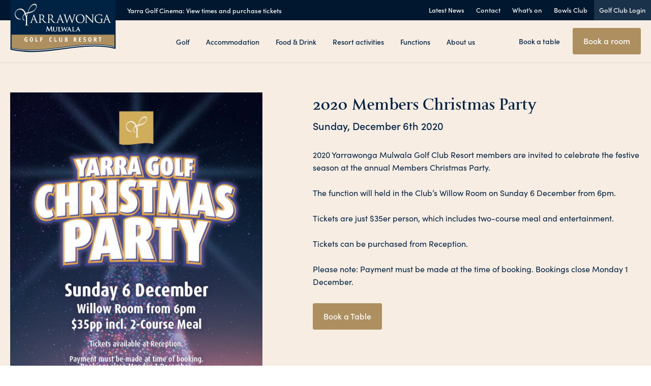

--- FILE ---
content_type: text/html; charset=UTF-8
request_url: https://www.yarragolf.com.au/event/2020-members-christmas-party/
body_size: 8012
content:
<!doctype html>
<!--[if lt IE 7]><html lang="en-AU" class="no-js lt-ie9 lt-ie8 lt-ie7"><![endif]-->
<!--[if (IE 7)&!(IEMobile)]><html lang="en-AU" class="no-js lt-ie9 lt-ie8"><![endif]-->
<!--[if (IE 8)&!(IEMobile)]><html lang="en-AU" class="no-js lt-ie9"><![endif]-->
<!--[if gt IE 8]><!--> <html lang="en-AU" class="no-js"><!--<![endif]-->
	<head>

		<meta charset="utf-8">
		<meta http-equiv="X-UA-Compatible" content="IE=edge">

		<title>2020 Members Christmas Party - Yarrawonga Mulwala Golf Resort</title>
		<meta name="facebook-domain-verification" content="cdciqg79iuceu4xi8i5tmtxe051bev" />
		<meta name="HandheldFriendly" content="True">
		<meta name="MobileOptimized" content="320">
		<meta name="viewport" content="width=device-width, initial-scale=1"/>
		<link rel="apple-touch-icon" href="https://www.yarragolf.com.au/wp-content/themes/yarragolf/dist/images/apple-touch-icon.png">
		<link rel="icon" href="https://www.yarragolf.com.au/wp-content/themes/yarragolf/dist/images/apple-touch-icon.png">

		<script>
			(function(i,s,o,g,r,a,m){i['GoogleAnalyticsObject']=r;i[r]=i[r]||function(){
			(i[r].q=i[r].q||[]).push(arguments)},i[r].l=1*new Date();a=s.createElement(o),
			m=s.getElementsByTagName(o)[0];a.async=1;a.src=g;m.parentNode.insertBefore(a,m)
			})(window,document,'script','//www.google-analytics.com/analytics.js','ga');
		
			ga('create', 'UA-73224637-1', 'auto');
			ga('send', 'pageview');
		</script>

		<!-- Google Tag Manager -->
		<script>
		( function( w, d, s, l, i ) {
			w[l] = w[l] || [];
			w[l].push( {'gtm.start': new Date().getTime(), event: 'gtm.js'} );
			var f = d.getElementsByTagName( s )[0],
				j = d.createElement( s ), dl = l != 'dataLayer' ? '&l=' + l : '';
			j.async = true;
			j.src = 'https://www.googletagmanager.com/gtm.js?id=' + i + dl;
			f.parentNode.insertBefore( j, f );
		} )( window, document, 'script', 'dataLayer', 'GTM-MXML53B' );
		</script>
		<!-- End Google Tag Manager -->

		<!--[if IE]>
			<link rel="shortcut icon" href="https://www.yarragolf.com.au/wp-content/themes/yarragolf/dist/images/favicon.ico">
		<![endif]-->
		<meta name='robots' content='index, follow, max-image-preview:large, max-snippet:-1, max-video-preview:-1' />
	<style>img:is([sizes="auto" i], [sizes^="auto," i]) { contain-intrinsic-size: 3000px 1500px }</style>
	
	<!-- This site is optimized with the Yoast SEO plugin v26.4 - https://yoast.com/wordpress/plugins/seo/ -->
	<link rel="canonical" href="https://www.yarragolf.com.au/event/2020-members-christmas-party/" />
	<meta property="og:locale" content="en_US" />
	<meta property="og:type" content="article" />
	<meta property="og:title" content="2020 Members Christmas Party - Yarrawonga Mulwala Golf Resort" />
	<meta property="og:description" content="2020 Yarrawonga Mulwala Golf Club Resort members are invited..." />
	<meta property="og:url" content="https://www.yarragolf.com.au/event/2020-members-christmas-party/" />
	<meta property="og:site_name" content="Yarrawonga Mulwala Golf Resort" />
	<meta property="article:modified_time" content="2020-11-25T06:26:39+00:00" />
	<meta property="og:image" content="https://www.yarragolf.com.au/wp-content/uploads/2020/11/201120-christmas-party-vert-tv-e1605844600939.jpg" />
	<meta property="og:image:width" content="1080" />
	<meta property="og:image:height" content="1920" />
	<meta property="og:image:type" content="image/jpeg" />
	<meta name="twitter:card" content="summary_large_image" />
	<script type="application/ld+json" class="yoast-schema-graph">{"@context":"https://schema.org","@graph":[{"@type":"WebPage","@id":"https://www.yarragolf.com.au/event/2020-members-christmas-party/","url":"https://www.yarragolf.com.au/event/2020-members-christmas-party/","name":"2020 Members Christmas Party - Yarrawonga Mulwala Golf Resort","isPartOf":{"@id":"https://www.yarragolf.com.au/#website"},"primaryImageOfPage":{"@id":"https://www.yarragolf.com.au/event/2020-members-christmas-party/#primaryimage"},"image":{"@id":"https://www.yarragolf.com.au/event/2020-members-christmas-party/#primaryimage"},"thumbnailUrl":"https://www.yarragolf.com.au/wp-content/uploads/2020/11/201120-christmas-party-vert-tv-e1605844600939.jpg","datePublished":"2020-11-20T03:57:29+00:00","dateModified":"2020-11-25T06:26:39+00:00","breadcrumb":{"@id":"https://www.yarragolf.com.au/event/2020-members-christmas-party/#breadcrumb"},"inLanguage":"en-AU","potentialAction":[{"@type":"ReadAction","target":["https://www.yarragolf.com.au/event/2020-members-christmas-party/"]}]},{"@type":"ImageObject","inLanguage":"en-AU","@id":"https://www.yarragolf.com.au/event/2020-members-christmas-party/#primaryimage","url":"https://www.yarragolf.com.au/wp-content/uploads/2020/11/201120-christmas-party-vert-tv-e1605844600939.jpg","contentUrl":"https://www.yarragolf.com.au/wp-content/uploads/2020/11/201120-christmas-party-vert-tv-e1605844600939.jpg","width":1080,"height":1920},{"@type":"BreadcrumbList","@id":"https://www.yarragolf.com.au/event/2020-members-christmas-party/#breadcrumb","itemListElement":[{"@type":"ListItem","position":1,"name":"Home","item":"https://www.yarragolf.com.au/"},{"@type":"ListItem","position":2,"name":"Events & Specials","item":"https://www.yarragolf.com.au/event/"},{"@type":"ListItem","position":3,"name":"2020 Members Christmas Party"}]},{"@type":"WebSite","@id":"https://www.yarragolf.com.au/#website","url":"https://www.yarragolf.com.au/","name":"Yarrawonga Mulwala Golf Resort","description":"Golf Resorts, Course &amp; Packages Victoria, NSW, Murray River Australia","potentialAction":[{"@type":"SearchAction","target":{"@type":"EntryPoint","urlTemplate":"https://www.yarragolf.com.au/?s={search_term_string}"},"query-input":{"@type":"PropertyValueSpecification","valueRequired":true,"valueName":"search_term_string"}}],"inLanguage":"en-AU"}]}</script>
	<!-- / Yoast SEO plugin. -->


<link rel="alternate" type="application/rss+xml" title="Yarrawonga Mulwala Golf Resort &raquo; Feed" href="https://www.yarragolf.com.au/feed/" />
<link rel="alternate" type="application/rss+xml" title="Yarrawonga Mulwala Golf Resort &raquo; Comments Feed" href="https://www.yarragolf.com.au/comments/feed/" />
<link rel='stylesheet' id='wp-block-library-css' href='https://www.yarragolf.com.au/wp-includes/css/dist/block-library/style.min.css' type='text/css' media='all' />
<style id='classic-theme-styles-inline-css' type='text/css'>
/*! This file is auto-generated */
.wp-block-button__link{color:#fff;background-color:#32373c;border-radius:9999px;box-shadow:none;text-decoration:none;padding:calc(.667em + 2px) calc(1.333em + 2px);font-size:1.125em}.wp-block-file__button{background:#32373c;color:#fff;text-decoration:none}
</style>
<style id='global-styles-inline-css' type='text/css'>
:root{--wp--preset--aspect-ratio--square: 1;--wp--preset--aspect-ratio--4-3: 4/3;--wp--preset--aspect-ratio--3-4: 3/4;--wp--preset--aspect-ratio--3-2: 3/2;--wp--preset--aspect-ratio--2-3: 2/3;--wp--preset--aspect-ratio--16-9: 16/9;--wp--preset--aspect-ratio--9-16: 9/16;--wp--preset--color--black: #000000;--wp--preset--color--cyan-bluish-gray: #abb8c3;--wp--preset--color--white: #ffffff;--wp--preset--color--pale-pink: #f78da7;--wp--preset--color--vivid-red: #cf2e2e;--wp--preset--color--luminous-vivid-orange: #ff6900;--wp--preset--color--luminous-vivid-amber: #fcb900;--wp--preset--color--light-green-cyan: #7bdcb5;--wp--preset--color--vivid-green-cyan: #00d084;--wp--preset--color--pale-cyan-blue: #8ed1fc;--wp--preset--color--vivid-cyan-blue: #0693e3;--wp--preset--color--vivid-purple: #9b51e0;--wp--preset--gradient--vivid-cyan-blue-to-vivid-purple: linear-gradient(135deg,rgba(6,147,227,1) 0%,rgb(155,81,224) 100%);--wp--preset--gradient--light-green-cyan-to-vivid-green-cyan: linear-gradient(135deg,rgb(122,220,180) 0%,rgb(0,208,130) 100%);--wp--preset--gradient--luminous-vivid-amber-to-luminous-vivid-orange: linear-gradient(135deg,rgba(252,185,0,1) 0%,rgba(255,105,0,1) 100%);--wp--preset--gradient--luminous-vivid-orange-to-vivid-red: linear-gradient(135deg,rgba(255,105,0,1) 0%,rgb(207,46,46) 100%);--wp--preset--gradient--very-light-gray-to-cyan-bluish-gray: linear-gradient(135deg,rgb(238,238,238) 0%,rgb(169,184,195) 100%);--wp--preset--gradient--cool-to-warm-spectrum: linear-gradient(135deg,rgb(74,234,220) 0%,rgb(151,120,209) 20%,rgb(207,42,186) 40%,rgb(238,44,130) 60%,rgb(251,105,98) 80%,rgb(254,248,76) 100%);--wp--preset--gradient--blush-light-purple: linear-gradient(135deg,rgb(255,206,236) 0%,rgb(152,150,240) 100%);--wp--preset--gradient--blush-bordeaux: linear-gradient(135deg,rgb(254,205,165) 0%,rgb(254,45,45) 50%,rgb(107,0,62) 100%);--wp--preset--gradient--luminous-dusk: linear-gradient(135deg,rgb(255,203,112) 0%,rgb(199,81,192) 50%,rgb(65,88,208) 100%);--wp--preset--gradient--pale-ocean: linear-gradient(135deg,rgb(255,245,203) 0%,rgb(182,227,212) 50%,rgb(51,167,181) 100%);--wp--preset--gradient--electric-grass: linear-gradient(135deg,rgb(202,248,128) 0%,rgb(113,206,126) 100%);--wp--preset--gradient--midnight: linear-gradient(135deg,rgb(2,3,129) 0%,rgb(40,116,252) 100%);--wp--preset--font-size--small: 13px;--wp--preset--font-size--medium: 20px;--wp--preset--font-size--large: 36px;--wp--preset--font-size--x-large: 42px;--wp--preset--spacing--20: 0.44rem;--wp--preset--spacing--30: 0.67rem;--wp--preset--spacing--40: 1rem;--wp--preset--spacing--50: 1.5rem;--wp--preset--spacing--60: 2.25rem;--wp--preset--spacing--70: 3.38rem;--wp--preset--spacing--80: 5.06rem;--wp--preset--shadow--natural: 6px 6px 9px rgba(0, 0, 0, 0.2);--wp--preset--shadow--deep: 12px 12px 50px rgba(0, 0, 0, 0.4);--wp--preset--shadow--sharp: 6px 6px 0px rgba(0, 0, 0, 0.2);--wp--preset--shadow--outlined: 6px 6px 0px -3px rgba(255, 255, 255, 1), 6px 6px rgba(0, 0, 0, 1);--wp--preset--shadow--crisp: 6px 6px 0px rgba(0, 0, 0, 1);}:where(.is-layout-flex){gap: 0.5em;}:where(.is-layout-grid){gap: 0.5em;}body .is-layout-flex{display: flex;}.is-layout-flex{flex-wrap: wrap;align-items: center;}.is-layout-flex > :is(*, div){margin: 0;}body .is-layout-grid{display: grid;}.is-layout-grid > :is(*, div){margin: 0;}:where(.wp-block-columns.is-layout-flex){gap: 2em;}:where(.wp-block-columns.is-layout-grid){gap: 2em;}:where(.wp-block-post-template.is-layout-flex){gap: 1.25em;}:where(.wp-block-post-template.is-layout-grid){gap: 1.25em;}.has-black-color{color: var(--wp--preset--color--black) !important;}.has-cyan-bluish-gray-color{color: var(--wp--preset--color--cyan-bluish-gray) !important;}.has-white-color{color: var(--wp--preset--color--white) !important;}.has-pale-pink-color{color: var(--wp--preset--color--pale-pink) !important;}.has-vivid-red-color{color: var(--wp--preset--color--vivid-red) !important;}.has-luminous-vivid-orange-color{color: var(--wp--preset--color--luminous-vivid-orange) !important;}.has-luminous-vivid-amber-color{color: var(--wp--preset--color--luminous-vivid-amber) !important;}.has-light-green-cyan-color{color: var(--wp--preset--color--light-green-cyan) !important;}.has-vivid-green-cyan-color{color: var(--wp--preset--color--vivid-green-cyan) !important;}.has-pale-cyan-blue-color{color: var(--wp--preset--color--pale-cyan-blue) !important;}.has-vivid-cyan-blue-color{color: var(--wp--preset--color--vivid-cyan-blue) !important;}.has-vivid-purple-color{color: var(--wp--preset--color--vivid-purple) !important;}.has-black-background-color{background-color: var(--wp--preset--color--black) !important;}.has-cyan-bluish-gray-background-color{background-color: var(--wp--preset--color--cyan-bluish-gray) !important;}.has-white-background-color{background-color: var(--wp--preset--color--white) !important;}.has-pale-pink-background-color{background-color: var(--wp--preset--color--pale-pink) !important;}.has-vivid-red-background-color{background-color: var(--wp--preset--color--vivid-red) !important;}.has-luminous-vivid-orange-background-color{background-color: var(--wp--preset--color--luminous-vivid-orange) !important;}.has-luminous-vivid-amber-background-color{background-color: var(--wp--preset--color--luminous-vivid-amber) !important;}.has-light-green-cyan-background-color{background-color: var(--wp--preset--color--light-green-cyan) !important;}.has-vivid-green-cyan-background-color{background-color: var(--wp--preset--color--vivid-green-cyan) !important;}.has-pale-cyan-blue-background-color{background-color: var(--wp--preset--color--pale-cyan-blue) !important;}.has-vivid-cyan-blue-background-color{background-color: var(--wp--preset--color--vivid-cyan-blue) !important;}.has-vivid-purple-background-color{background-color: var(--wp--preset--color--vivid-purple) !important;}.has-black-border-color{border-color: var(--wp--preset--color--black) !important;}.has-cyan-bluish-gray-border-color{border-color: var(--wp--preset--color--cyan-bluish-gray) !important;}.has-white-border-color{border-color: var(--wp--preset--color--white) !important;}.has-pale-pink-border-color{border-color: var(--wp--preset--color--pale-pink) !important;}.has-vivid-red-border-color{border-color: var(--wp--preset--color--vivid-red) !important;}.has-luminous-vivid-orange-border-color{border-color: var(--wp--preset--color--luminous-vivid-orange) !important;}.has-luminous-vivid-amber-border-color{border-color: var(--wp--preset--color--luminous-vivid-amber) !important;}.has-light-green-cyan-border-color{border-color: var(--wp--preset--color--light-green-cyan) !important;}.has-vivid-green-cyan-border-color{border-color: var(--wp--preset--color--vivid-green-cyan) !important;}.has-pale-cyan-blue-border-color{border-color: var(--wp--preset--color--pale-cyan-blue) !important;}.has-vivid-cyan-blue-border-color{border-color: var(--wp--preset--color--vivid-cyan-blue) !important;}.has-vivid-purple-border-color{border-color: var(--wp--preset--color--vivid-purple) !important;}.has-vivid-cyan-blue-to-vivid-purple-gradient-background{background: var(--wp--preset--gradient--vivid-cyan-blue-to-vivid-purple) !important;}.has-light-green-cyan-to-vivid-green-cyan-gradient-background{background: var(--wp--preset--gradient--light-green-cyan-to-vivid-green-cyan) !important;}.has-luminous-vivid-amber-to-luminous-vivid-orange-gradient-background{background: var(--wp--preset--gradient--luminous-vivid-amber-to-luminous-vivid-orange) !important;}.has-luminous-vivid-orange-to-vivid-red-gradient-background{background: var(--wp--preset--gradient--luminous-vivid-orange-to-vivid-red) !important;}.has-very-light-gray-to-cyan-bluish-gray-gradient-background{background: var(--wp--preset--gradient--very-light-gray-to-cyan-bluish-gray) !important;}.has-cool-to-warm-spectrum-gradient-background{background: var(--wp--preset--gradient--cool-to-warm-spectrum) !important;}.has-blush-light-purple-gradient-background{background: var(--wp--preset--gradient--blush-light-purple) !important;}.has-blush-bordeaux-gradient-background{background: var(--wp--preset--gradient--blush-bordeaux) !important;}.has-luminous-dusk-gradient-background{background: var(--wp--preset--gradient--luminous-dusk) !important;}.has-pale-ocean-gradient-background{background: var(--wp--preset--gradient--pale-ocean) !important;}.has-electric-grass-gradient-background{background: var(--wp--preset--gradient--electric-grass) !important;}.has-midnight-gradient-background{background: var(--wp--preset--gradient--midnight) !important;}.has-small-font-size{font-size: var(--wp--preset--font-size--small) !important;}.has-medium-font-size{font-size: var(--wp--preset--font-size--medium) !important;}.has-large-font-size{font-size: var(--wp--preset--font-size--large) !important;}.has-x-large-font-size{font-size: var(--wp--preset--font-size--x-large) !important;}
:where(.wp-block-post-template.is-layout-flex){gap: 1.25em;}:where(.wp-block-post-template.is-layout-grid){gap: 1.25em;}
:where(.wp-block-columns.is-layout-flex){gap: 2em;}:where(.wp-block-columns.is-layout-grid){gap: 2em;}
:root :where(.wp-block-pullquote){font-size: 1.5em;line-height: 1.6;}
</style>
<link rel='stylesheet' id='bones-stylesheet-css' href='https://www.yarragolf.com.au/wp-content/themes/yarragolf/dist/css/main.min.css?v=20260116120056' type='text/css' media='all' />
<script type="text/javascript" src="https://www.yarragolf.com.au/wp-includes/js/jquery/jquery.min.js" id="jquery-core-js"></script>
<script type="text/javascript" src="https://www.yarragolf.com.au/wp-includes/js/jquery/jquery-migrate.min.js" id="jquery-migrate-js"></script>
<link rel="https://api.w.org/" href="https://www.yarragolf.com.au/wp-json/" /><link rel="alternate" title="JSON" type="application/json" href="https://www.yarragolf.com.au/wp-json/wp/v2/event/2686" /><link rel='shortlink' href='https://www.yarragolf.com.au/?p=2686' />
<link rel="alternate" title="oEmbed (JSON)" type="application/json+oembed" href="https://www.yarragolf.com.au/wp-json/oembed/1.0/embed?url=https%3A%2F%2Fwww.yarragolf.com.au%2Fevent%2F2020-members-christmas-party%2F" />
<link rel="alternate" title="oEmbed (XML)" type="text/xml+oembed" href="https://www.yarragolf.com.au/wp-json/oembed/1.0/embed?url=https%3A%2F%2Fwww.yarragolf.com.au%2Fevent%2F2020-members-christmas-party%2F&#038;format=xml" />
	
	</head>

		<body class="wp-singular event-template-default single single-event postid-2686 wp-theme-yarragolf page-2020-members-christmas-party has-notice" itemscope itemtype="http://schema.org/WebPage">

	<div id="main">

		<div class="c-header-placeholder"></div>
		<div class="c-header">

				<div class="c-topbar">

										<div class="c-topbar__notice">
												<a href="https://cinema.yarragolf.com.au/"></a>
												Yarra Golf Cinema: View times and purchase tickets					</div>
					
					<div class="c-topbar__subnav">
						<ul id="menu-main-sub-nav" class="c-topbar__subnav-list"><li id="menu-item-3119" class="menu-item menu-item-type-post_type menu-item-object-page current_page_parent menu-item-3119"><a href="https://www.yarragolf.com.au/latest-news/">Latest News</a></li>
<li id="menu-item-48" class="menu-item menu-item-type-post_type menu-item-object-page menu-item-48"><a href="https://www.yarragolf.com.au/contact/">Contact</a></li>
<li id="menu-item-49" class="menu-item menu-item-type-post_type menu-item-object-page menu-item-49"><a href="https://www.yarragolf.com.au/whats-on/">What’s on</a></li>
<li id="menu-item-1659" class="menu-item menu-item-type-custom menu-item-object-custom menu-item-1659"><a href="https://bowls.yarragolf.com.au/">Bowls Club</a></li>
<li id="menu-item-51" class="highlight menu-item menu-item-type-custom menu-item-object-custom menu-item-51"><a href="https://yarrawonga.miclub.com.au/security/login.msp">Golf Club Login</a></li>
</ul>					</div>

				</div> <!-- .c-topbar -->

				<div class="c-nav-desktop">

					<div class="c-header-overlay"></div>

					<a href="/" class="c-nav-desktop__logo">
						<img src="https://www.yarragolf.com.au/wp-content/themes/yarragolf/dist/images/logo.svg" alt="Yarrawonga Mulwala Golf Resort">
					</a> <!-- .logo -->

					<a class="c-nav-desktop__menu-toggle">
						<span class="bar"></span>
						<span class="bar"></span>
						<span class="bar"></span>
					</a>

					<div class="c-nav-desktop__menu">

												<div class="c-nav-desktop__notice">
														<a href="https://cinema.yarragolf.com.au/"></a>
														Yarra Golf Cinema: View times and purchase tickets						</div>
						
						<div class="c-nav-desktop__mobile-header">
							<a href="/" class="c-nav-desktop__mobile-logo">
								<img src="https://www.yarragolf.com.au/wp-content/themes/yarragolf/dist/images/logo-footer.svg" alt="Yarrawonga Mulwala Golf Resort">
							</a> <!-- .logo -->

							<a href="#" class="c-nav-desktop__mobile-close"></a>
						</div>

						<ul id="menu-main-nav" class="c-nav__menu"><li id="menu-item-37" class="mega-menu mega-menu--3 menu-item menu-item-type-post_type menu-item-object-page menu-item-has-children menu-item-37 golf"><a href="https://www.yarragolf.com.au/golf/">Golf</a>
<div class="submenu-wrapper"><a href="#" class="mobile-back"><i class="icon-left-open-big"></i> <span>Back to menu</span></a><ul  class="sub-menu">
	<li id="menu-item-501" class="menu-item menu-item-type-custom menu-item-object-custom menu-item-has-children menu-item-501 column-1"><a href="#">Column 1</a>
	<div class="submenu-wrapper"><ul  class="sub-menu">
		<li id="menu-item-492" class="menu-item menu-item-type-custom menu-item-object-custom menu-item-has-children menu-item-492 golf-courses"><a href="#">Golf Courses</a>
		<div class="submenu-wrapper"><ul  class="sub-menu">
			<li id="menu-item-494" class="menu-item menu-item-type-post_type menu-item-object-golfcourse menu-item-494 murray-course"><a href="https://www.yarragolf.com.au/golf-course/murray-course/">Murray Course</a></li>
			<li id="menu-item-493" class="menu-item menu-item-type-post_type menu-item-object-golfcourse menu-item-493 lake-course"><a href="https://www.yarragolf.com.au/golf-course/lake-course/">Lake Course</a></li>
			<li id="menu-item-495" class="menu-item menu-item-type-post_type menu-item-object-golfcourse menu-item-495 executive-course"><a href="https://www.yarragolf.com.au/golf-course/executive-course/">Executive Course</a></li>
			<li id="menu-item-1246" class="menu-item menu-item-type-post_type menu-item-object-page menu-item-1246 practice-facilities"><a href="https://www.yarragolf.com.au/driving-range/">Practice Facilities</a></li>
		</ul></div>
</li>
	</ul></div>
</li>
	<li id="menu-item-502" class="menu-item menu-item-type-custom menu-item-object-custom menu-item-has-children menu-item-502 column-2"><a href="#">Column 2</a>
	<div class="submenu-wrapper"><ul  class="sub-menu">
		<li id="menu-item-496" class="menu-item menu-item-type-custom menu-item-object-custom menu-item-has-children menu-item-496 golf-information"><a href="#">Golf Information</a>
		<div class="submenu-wrapper"><ul  class="sub-menu">
			<li id="menu-item-922" class="menu-item menu-item-type-post_type menu-item-object-page menu-item-922 golf-tournaments"><a href="https://www.yarragolf.com.au/golf-tournaments/">Golf Tournaments</a></li>
			<li id="menu-item-924" class="menu-item menu-item-type-post_type menu-item-object-page menu-item-924 golf-on-the-murray"><a href="https://www.yarragolf.com.au/golf-on-the-murray/">Golf on the Murray</a></li>
			<li id="menu-item-2879" class="menu-item menu-item-type-post_type menu-item-object-page menu-item-2879 membership"><a href="https://www.yarragolf.com.au/memberships/">Membership</a></li>
			<li id="menu-item-5569" class="menu-item menu-item-type-post_type menu-item-object-page menu-item-5569 reciprocal-clubs"><a href="https://www.yarragolf.com.au/reciprocal-clubs/">Reciprocal Clubs</a></li>
			<li id="menu-item-5869" class="menu-item menu-item-type-post_type menu-item-object-page menu-item-5869 birdie-squad"><a href="https://www.yarragolf.com.au/birdiesquad/">Birdie Squad</a></li>
		</ul></div>
</li>
	</ul></div>
</li>
	<li id="menu-item-503" class="menu-item menu-item-type-custom menu-item-object-custom menu-item-has-children menu-item-503 column-3"><a href="#">Column 3</a>
	<div class="submenu-wrapper"><ul  class="sub-menu">
		<li id="menu-item-548" class="cta-content menu-item menu-item-type-custom menu-item-object-custom menu-item-has-children menu-item-548 indoor-golf-simulator"><a href="/indoor-golf-simulator/">Indoor Golf Simulator</a>
		<div class="submenu-wrapper"><ul  class="sub-menu">
			<li id="menu-item-549" class="menu-item menu-item-type-custom menu-item-object-custom menu-item-549 learn-more"><div class="menu-desc">GolfSim at Yarra Golf, an exciting new way to enjoy a game at the Murray’s premiere golfing destination!</div><a href="/indoor-golf-simulator/">Learn more</a></li>
		</ul></div>
</li>
	</ul></div>
</li>
	<li id="menu-item-946" class="cta-button menu-item menu-item-type-post_type menu-item-object-page menu-item-946 golf"><a href="https://www.yarragolf.com.au/golf/">View all golf info</a></li>
</ul></div>
</li>
<li id="menu-item-36" class="mega-menu mega-menu--3 menu-item menu-item-type-post_type menu-item-object-page menu-item-has-children menu-item-36 accommodation"><a href="https://www.yarragolf.com.au/accommodation/">Accommodation</a>
<div class="submenu-wrapper"><a href="#" class="mobile-back"><i class="icon-left-open-big"></i> <span>Back to menu</span></a><ul  class="sub-menu">
	<li id="menu-item-504" class="menu-item menu-item-type-custom menu-item-object-custom menu-item-has-children menu-item-504 column-1"><a href="#">Column 1</a>
	<div class="submenu-wrapper"><ul  class="sub-menu">
		<li id="menu-item-507" class="menu-item menu-item-type-custom menu-item-object-custom menu-item-has-children menu-item-507 villas"><a href="#">Villas</a>
		<div class="submenu-wrapper"><ul  class="sub-menu">
			<li id="menu-item-5455" class="menu-item menu-item-type-custom menu-item-object-custom menu-item-5455 correa-myrtle-villas"><a href="https://www.yarragolf.com.au/room/correa-villas/">Correa &#038; Myrtle Villas</a></li>
			<li id="menu-item-508" class="menu-item menu-item-type-post_type menu-item-object-room menu-item-508 acacia-villas"><a href="https://www.yarragolf.com.au/room/acacia-villas/">Acacia Villas</a></li>
			<li id="menu-item-509" class="menu-item menu-item-type-post_type menu-item-object-room menu-item-509 boronia-villas"><a href="https://www.yarragolf.com.au/room/boronia-villas/">Boronia Villas</a></li>
		</ul></div>
</li>
		<li id="menu-item-510" class="menu-item menu-item-type-custom menu-item-object-custom menu-item-has-children menu-item-510 apartments"><a href="#">Apartments</a>
		<div class="submenu-wrapper"><ul  class="sub-menu">
			<li id="menu-item-511" class="menu-item menu-item-type-post_type menu-item-object-room menu-item-511 wattle-banksia-apartments"><a href="https://www.yarragolf.com.au/room/wattle-banksia-apartments/">Wattle &#038; Banksia Apartments</a></li>
		</ul></div>
</li>
	</ul></div>
</li>
	<li id="menu-item-505" class="menu-item menu-item-type-custom menu-item-object-custom menu-item-has-children menu-item-505 column-2"><a href="#">Column 2</a>
	<div class="submenu-wrapper"><ul  class="sub-menu">
		<li id="menu-item-512" class="menu-item menu-item-type-custom menu-item-object-custom menu-item-has-children menu-item-512 suites"><a href="#">Suites</a>
		<div class="submenu-wrapper"><ul  class="sub-menu">
			<li id="menu-item-819" class="menu-item menu-item-type-post_type menu-item-object-room menu-item-819 grevillea-suite"><a href="https://www.yarragolf.com.au/room/grevillea-suite/">Grevillea Suite</a></li>
			<li id="menu-item-816" class="menu-item menu-item-type-post_type menu-item-object-room menu-item-816 grevillea-terrace"><a href="https://www.yarragolf.com.au/room/grevillea-executive-suite/">Grevillea Terrace</a></li>
			<li id="menu-item-815" class="menu-item menu-item-type-post_type menu-item-object-room menu-item-815 grevillea-family-deluxe"><a href="https://www.yarragolf.com.au/room/grevillea-deluxe-suite/">Grevillea Family Deluxe</a></li>
			<li id="menu-item-817" class="menu-item menu-item-type-post_type menu-item-object-room menu-item-817 wattle-waratah-suites"><a href="https://www.yarragolf.com.au/room/wattle-waratah-suite/">Wattle &#038; Waratah Suites</a></li>
			<li id="menu-item-814" class="menu-item menu-item-type-post_type menu-item-object-room menu-item-814 banksia-suite"><a href="https://www.yarragolf.com.au/room/banksia-suite/">Banksia Suite</a></li>
		</ul></div>
</li>
	</ul></div>
</li>
	<li id="menu-item-506" class="menu-item menu-item-type-custom menu-item-object-custom menu-item-has-children menu-item-506 column-3"><a href="#">Column 3</a>
	<div class="submenu-wrapper"><ul  class="sub-menu">
		<li id="menu-item-518" class="menu-item menu-item-type-custom menu-item-object-custom menu-item-has-children menu-item-518 more-info"><a href="#">More info</a>
		<div class="submenu-wrapper"><ul  class="sub-menu">
			<li id="menu-item-874" class="menu-item menu-item-type-post_type menu-item-object-page menu-item-874 room-rates"><a href="https://www.yarragolf.com.au/room-rates/">Room Rates</a></li>
			<li id="menu-item-725" class="menu-item menu-item-type-post_type menu-item-object-page menu-item-725 golf-packages"><a href="https://www.yarragolf.com.au/golf-packages/">Golf Packages</a></li>
			<li id="menu-item-873" class="menu-item menu-item-type-post_type menu-item-object-page menu-item-873 group-bookings"><a href="https://www.yarragolf.com.au/group-bookings/">Group Bookings</a></li>
			<li id="menu-item-5883" class="menu-item menu-item-type-post_type menu-item-object-page menu-item-5883 electric-vehicle-charging"><a href="https://www.yarragolf.com.au/electric-vehicle-charging/">Electric Vehicle Charging</a></li>
		</ul></div>
</li>
	</ul></div>
</li>
	<li id="menu-item-872" class="cta-button menu-item menu-item-type-post_type menu-item-object-page menu-item-872 accommodation"><a href="https://www.yarragolf.com.au/accommodation/">View all accommodation</a></li>
</ul></div>
</li>
<li id="menu-item-35" class="menu-item menu-item-type-post_type menu-item-object-page menu-item-35 food-drink"><a href="https://www.yarragolf.com.au/food-drink/">Food &#038; Drink</a></li>
<li id="menu-item-34" class="mega-menu mega-menu--2 menu-item menu-item-type-post_type menu-item-object-page menu-item-has-children menu-item-34 resort-activities"><a href="https://www.yarragolf.com.au/resort-activities/">Resort activities</a>
<div class="submenu-wrapper"><a href="#" class="mobile-back"><i class="icon-left-open-big"></i> <span>Back to menu</span></a><ul  class="sub-menu">
	<li id="menu-item-522" class="menu-item menu-item-type-custom menu-item-object-custom menu-item-has-children menu-item-522 column-1"><a href="#">Column 1</a>
	<div class="submenu-wrapper"><ul  class="sub-menu">
		<li id="menu-item-940" class="menu-item menu-item-type-post_type menu-item-object-page menu-item-has-children menu-item-940 resort-activities"><a href="https://www.yarragolf.com.au/resort-activities/">Things to do at the resort</a>
		<div class="submenu-wrapper"><ul  class="sub-menu">
			<li id="menu-item-925" class="menu-item menu-item-type-post_type menu-item-object-page menu-item-925 the-clubhouse"><a href="https://www.yarragolf.com.au/the-clubhouse/">The Clubhouse</a></li>
			<li id="menu-item-6035" class="menu-item menu-item-type-post_type menu-item-object-page menu-item-6035 indoor-golf-simulator"><a href="https://www.yarragolf.com.au/resort-activities/indoor-golf-simulator/">Indoor Golf Simulator</a></li>
			<li id="menu-item-530" class="menu-item menu-item-type-post_type menu-item-object-page menu-item-530 swimming-pool"><a href="https://www.yarragolf.com.au/resort-activities/swimming-pool/">Swimming Pool</a></li>
			<li id="menu-item-529" class="menu-item menu-item-type-post_type menu-item-object-page menu-item-529 croquet"><a href="https://www.yarragolf.com.au/resort-activities/croquet/">Croquet</a></li>
			<li id="menu-item-525" class="menu-item menu-item-type-post_type menu-item-object-page menu-item-525 cinema"><a href="https://www.yarragolf.com.au/resort-activities/movie-theatre/">Cinema</a></li>
			<li id="menu-item-531" class="menu-item menu-item-type-post_type menu-item-object-page menu-item-531 kids-activities"><a href="https://www.yarragolf.com.au/resort-activities/kids-activities/">Kids Activities</a></li>
			<li id="menu-item-527" class="menu-item menu-item-type-post_type menu-item-object-page menu-item-527 lawn-bowls"><a href="https://www.yarragolf.com.au/resort-activities/bowls-club/">Lawn Bowls</a></li>
			<li id="menu-item-532" class="menu-item menu-item-type-post_type menu-item-object-page menu-item-532 tennis"><a href="https://www.yarragolf.com.au/resort-activities/tennis/">Tennis</a></li>
			<li id="menu-item-533" class="menu-item menu-item-type-post_type menu-item-object-page menu-item-533 walking-tracks"><a href="https://www.yarragolf.com.au/resort-activities/walking-tracks/">Walking tracks</a></li>
		</ul></div>
</li>
	</ul></div>
</li>
	<li id="menu-item-523" class="menu-item menu-item-type-custom menu-item-object-custom menu-item-has-children menu-item-523 column-2"><a href="#">Column 2</a>
	<div class="submenu-wrapper"><ul  class="sub-menu">
		<li id="menu-item-534" class="cta-content menu-item menu-item-type-custom menu-item-object-custom menu-item-has-children menu-item-534 yarra-golf-cinema"><a href="#">Yarra Golf Cinema</a>
		<div class="submenu-wrapper"><ul  class="sub-menu">
			<li id="menu-item-5581" class="menu-item menu-item-type-custom menu-item-object-custom menu-item-5581 view-times-and-purchase-tickets"><div class="menu-desc">Welcome to Yarra Golf Cinema, your luxury cinema escape nestled within the heart of Yarrawonga Mulwala Golf Club Resort.</div><a href="https://cinema.yarragolf.com.au/">View times and purchase tickets</a></li>
		</ul></div>
</li>
	</ul></div>
</li>
	<li id="menu-item-941" class="cta-button menu-item menu-item-type-post_type menu-item-object-page menu-item-941 resort-activities"><a href="https://www.yarragolf.com.au/resort-activities/">View all activities</a></li>
</ul></div>
</li>
<li id="menu-item-33" class="mega-menu mega-menu--2 menu-item menu-item-type-post_type menu-item-object-page menu-item-has-children menu-item-33 functions"><a href="https://www.yarragolf.com.au/functions/">Functions</a>
<div class="submenu-wrapper"><a href="#" class="mobile-back"><i class="icon-left-open-big"></i> <span>Back to menu</span></a><ul  class="sub-menu">
	<li id="menu-item-537" class="menu-item menu-item-type-custom menu-item-object-custom menu-item-has-children menu-item-537 column-1"><a href="#">Column 1</a>
	<div class="submenu-wrapper"><ul  class="sub-menu">
		<li id="menu-item-539" class="menu-item menu-item-type-custom menu-item-object-custom menu-item-has-children menu-item-539 functions-at-the-resort"><a href="#">Functions at the resort</a>
		<div class="submenu-wrapper"><ul  class="sub-menu">
			<li id="menu-item-2377" class="menu-item menu-item-type-post_type menu-item-object-page menu-item-2377 functions"><a href="https://www.yarragolf.com.au/functions/">Functions</a></li>
			<li id="menu-item-2374" class="menu-item menu-item-type-post_type menu-item-object-page menu-item-2374 functions"><a href="https://www.yarragolf.com.au/functions/">Wakes</a></li>
			<li id="menu-item-2421" class="menu-item menu-item-type-post_type menu-item-object-page menu-item-2421 corporate-events"><a href="https://www.yarragolf.com.au/functions/corporate-events/">Corporate Events</a></li>
			<li id="menu-item-879" class="menu-item menu-item-type-post_type menu-item-object-page menu-item-879 weddings"><a href="https://www.yarragolf.com.au/functions/weddings/">Weddings</a></li>
		</ul></div>
</li>
	</ul></div>
</li>
	<li id="menu-item-538" class="menu-item menu-item-type-custom menu-item-object-custom menu-item-has-children menu-item-538 column-2"><a href="#">Column 2</a>
	<div class="submenu-wrapper"><ul  class="sub-menu">
		<li id="menu-item-545" class="cta-content menu-item menu-item-type-custom menu-item-object-custom menu-item-has-children menu-item-545 wedding-guide"><a href="#">Wedding Guide</a>
		<div class="submenu-wrapper"><ul  class="sub-menu">
			<li id="menu-item-552" class="menu-item menu-item-type-custom menu-item-object-custom menu-item-552 download-our-2026-wedding-guide"><div class="menu-desc">Our experienced team have the venue and expertise to deliver a truly memorable event.</div><a href="https://indd.adobe.com/view/b7926cca-7ba8-4266-8a6e-9f00d4029900">Download our 2026 Wedding Guide</a></li>
		</ul></div>
</li>
	</ul></div>
</li>
	<li id="menu-item-556" class="cta-button menu-item menu-item-type-custom menu-item-object-custom menu-item-556 view-all-functions-info"><a href="https://www.yarragolf.com.au/functions/">View all functions info</a></li>
</ul></div>
</li>
<li id="menu-item-32" class="menu-item menu-item-type-post_type menu-item-object-page menu-item-has-children menu-item-32 about-us"><a href="https://www.yarragolf.com.au/about-us/">About us</a>
<div class="submenu-wrapper"><a href="#" class="mobile-back"><i class="icon-left-open-big"></i> <span>Back to menu</span></a><ul  class="sub-menu">
	<li id="menu-item-769" class="visible-mobile menu-item menu-item-type-post_type menu-item-object-page current_page_parent menu-item-769 latest-news"><a href="https://www.yarragolf.com.au/latest-news/">Latest News</a></li>
	<li id="menu-item-3118" class="menu-item menu-item-type-post_type menu-item-object-page menu-item-3118 membership"><a href="https://www.yarragolf.com.au/memberships/">Membership</a></li>
	<li id="menu-item-6648" class="menu-item menu-item-type-post_type menu-item-object-post menu-item-6648 new-official-yarra-golf-app-now-available"><a href="https://www.yarragolf.com.au/new-official-yarra-golf-app-now-available/">Official Yarra Golf App</a></li>
	<li id="menu-item-839" class="menu-item menu-item-type-post_type menu-item-object-page menu-item-839 history"><a href="https://www.yarragolf.com.au/about-us/history/">History</a></li>
	<li id="menu-item-4986" class="menu-item menu-item-type-post_type menu-item-object-page menu-item-4986 board-of-directors"><a href="https://www.yarragolf.com.au/board-of-directors/">Board of Directors</a></li>
	<li id="menu-item-838" class="menu-item menu-item-type-post_type menu-item-object-page menu-item-838 clubgrants"><a href="https://www.yarragolf.com.au/about-us/club-grants/">ClubGRANTS</a></li>
	<li id="menu-item-837" class="menu-item menu-item-type-post_type menu-item-object-page menu-item-837 employment"><a href="https://www.yarragolf.com.au/about-us/employment/">Employment</a></li>
	<li id="menu-item-2719" class="menu-item menu-item-type-post_type menu-item-object-page menu-item-2719 annual-reports"><a href="https://www.yarragolf.com.au/annual-reports/">Annual Reports</a></li>
	<li id="menu-item-6332" class="menu-item menu-item-type-post_type menu-item-object-page menu-item-6332 advertising-opportunities"><a href="https://www.yarragolf.com.au/advertising/">Advertising Opportunities</a></li>
	<li id="menu-item-4925" class="menu-item menu-item-type-post_type menu-item-object-page menu-item-4925 club-policies"><a href="https://www.yarragolf.com.au/club-policies-and-procedures/">Club Policies</a></li>
	<li id="menu-item-6703" class="menu-item menu-item-type-post_type menu-item-object-page menu-item-6703 ras-women-in-golf-charter"><a href="https://www.yarragolf.com.au/ras-women-in-golf-charter/">R&amp;A’s Women in Golf Charter</a></li>
</ul></div>
</li>
</ul>
						<div class="c-nav-mobile">
							]
							<ul id="menu-main-sub-nav-mobile" class="c-nav-mobile__nav"><li id="menu-item-560" class="highlight menu-item menu-item-type-custom menu-item-object-custom menu-item-560"><a href="https://yarrawonga.miclub.com.au/security/login.msp">Golf Club Login</a></li>
<li id="menu-item-3120" class="menu-item menu-item-type-post_type menu-item-object-page current_page_parent menu-item-3120"><a href="https://www.yarragolf.com.au/latest-news/">Latest News</a></li>
<li id="menu-item-557" class="menu-item menu-item-type-post_type menu-item-object-page menu-item-557"><a href="https://www.yarragolf.com.au/contact/">Contact</a></li>
<li id="menu-item-558" class="menu-item menu-item-type-post_type menu-item-object-page menu-item-558"><a href="https://www.yarragolf.com.au/whats-on/">What’s on</a></li>
<li id="menu-item-2823" class="menu-item menu-item-type-post_type menu-item-object-page menu-item-2823"><a href="https://www.yarragolf.com.au/resort-activities/movie-theatre/">Cinema</a></li>
</ul>
							<div class="c-nav-mobile__contact">
								<a class="phone" href="tel:03 5744 1911 ">03 5744 1911 </a>						
								<a class="address" href="https://goo.gl/maps/iaXUTqJpAAHRnhNB6" target="_blank">Mulwala, New South Wales</a>		
								<a class="email" href="mail:stayandplay@yarragolf.com.au">stayandplay@yarragolf.com.au</a>
							</div>

							
							<div class="c-nav-mobile__social">
																<a href="https://www.instagram.com/yarragolf/"><i class="icon-instagram"></i></a>
											
																<a href="https://www.facebook.com/yarragolf/"><i class="icon-facebook"></i></a>
									
							</div>

							<div class="c-nav-mobile__buttons">
																<a href="https://www.opentable.com.au/restref/client/?restref=61244&lang=en-AU&ot_source=Restaurant%20website&corrid=caafa035-8f13-425c-928d-1f40fe6ce192" target="_blank" class="btn btn-primary-outline">Book a table</a>
																								<a href="https://bookingsau.newbook.cloud/yarragolf/index.php" target="_blank" class="btn btn-primary-invert">Book a room</a>
															</div>							

						</div>

					</div> <!-- .c-nav-desktop__menu -->

					<div class="c-nav-desktop__buttons">
													<a href="https://www.opentable.com.au/restref/client/?restref=61244&lang=en-AU&ot_source=Restaurant%20website&corrid=caafa035-8f13-425c-928d-1f40fe6ce192" target="_blank" class="btn btn-blank">Book a table</a>
																			<a href="https://bookingsau.newbook.cloud/yarragolf/index.php" target="_blank" class="btn btn-primary">Book a room</a>
											</div>

				</div> <!-- .c-nav -->

	</div> <!-- .c-header -->
<div class="acf-block b-event-page">

  <div class="container-fluid">
    <div class="row">
      <div class="col-12">


                
        <div class="b-event__item">
          <div class="b-event__image">
            <a href="https://www.yarragolf.com.au/event/2020-members-christmas-party/">
              <img src="https://www.yarragolf.com.au/wp-content/uploads/2020/11/201120-christmas-party-vert-tv-e1605844600939.jpg" alt="2020 Members Christmas Party" />
            </a>
          </div>
          <div class="b-event__content">
            <div class="b-event__title h4">2020 Members Christmas Party</div>

            <div class="b-event__date">
                                          Sunday, December 6th 2020                                      </div>

            <div class="b-event__excerpt">
              
<p>2020 Yarrawonga Mulwala Golf Club Resort members are invited to celebrate the festive season at the annual Members Christmas Party.</p>



<p>The function will held in the Club&#8217;s Willow Room on Sunday 6 December from 6pm.</p>



<p>Tickets are just $35er person, which includes two-course meal and entertainment.</p>



<p>Tickets can be purchased from Reception.</p>



<p>Please note: Payment must be made at the time of booking. Bookings close Monday 1 December.</p>



<p></p>
            </div>

                              <a class="btn btn-primary" href="https://www.yarragolf.com.au/contact/"  >
        Book a Table    </a>
                      </div>
        </div>

      </div>
    </div>
  </div>

</div> <!-- .acf-block -->



<div class="acf-block b-special-carousel b-special-carousel-- " id="acf-block-related">

    <div class="container-fluid">
        <div class="row">
            <div class="col-12">

                <div class="b-special-carousel__wrapper">

                    <h4 class="b-special-carousel__title b-title">More Events & Specials</h4>

                    <div class="b-special-carousel__carousel">


                                            </div>


                    <div class="b-special-carousel__button">
                        <a href="/whats-on/" class="b-special__link text-link text-link--blue">
                                                    </a>
                    </div>

                </div>

            </div>
        </div>
    </div>

</div> <!-- .acf-block -->


		<div class="c-footer">

			<div class="container-fluid">

				<div class="c-footer__top">

					<div class="row">
						<div class="col-12 col-md-6">

							<div class="c-footer-subscribe">
								<div class="c-footer-subscribe__subtitle">Free download on Apple and Android Devices</div>
								<div class="c-footer-subscribe__title">Download the</br>Yarra Golf App</div>
								<a href="https://www.yarragolf.com.au/new-official-yarra-golf-app-now-available/" class="btn btn-secondary-invert">Learn more</a>
							</div> <!-- .c-subscribe -->

						</div>
						<div class="col-12 col-md-6">

							<div class="c-footer-nav">

								<ul id="menu-footer-nav" class="c-footer-nav__menu"><li id="menu-item-43" class="menu-item menu-item-type-post_type menu-item-object-page menu-item-43"><a href="https://www.yarragolf.com.au/golf/">Golf</a></li>
<li id="menu-item-41" class="menu-item menu-item-type-post_type menu-item-object-page menu-item-41"><a href="https://www.yarragolf.com.au/resort-activities/">Activities</a></li>
<li id="menu-item-38" class="menu-item menu-item-type-post_type menu-item-object-page menu-item-38"><a href="https://www.yarragolf.com.au/whats-on/">What&#8217;s on</a></li>
<li id="menu-item-40" class="menu-item menu-item-type-post_type menu-item-object-page menu-item-40"><a href="https://www.yarragolf.com.au/functions/">Functions</a></li>
<li id="menu-item-42" class="menu-item menu-item-type-post_type menu-item-object-page menu-item-42"><a href="https://www.yarragolf.com.au/accommodation/">Accommodation</a></li>
<li id="menu-item-39" class="menu-item menu-item-type-post_type menu-item-object-page menu-item-39"><a href="https://www.yarragolf.com.au/about-us/">About us</a></li>
<li id="menu-item-768" class="menu-item menu-item-type-post_type menu-item-object-page current_page_parent menu-item-768"><a href="https://www.yarragolf.com.au/latest-news/">Latest News</a></li>
</ul>
								<div class="c-footer-nav__buttons">
																			<a href="https://bookingsau.newbook.cloud/yarragolf/index.php" class="btn btn-primary-invert">Book a room</a>
																												<a href="https://www.opentable.com.au/restref/client/?restref=61244&lang=en-AU&ot_source=Restaurant%20website&corrid=caafa035-8f13-425c-928d-1f40fe6ce192" class="btn btn-primary-outline">Book a table</a>
																	</div>

							</div> <!-- .c-footer-nav -->

						</div>

					</div>
					

				</div> <!-- .c-footer__top -->

				<div class="c-footer__bottom">

					<a href="/" class="c-footer__logo">
						<img src="https://www.yarragolf.com.au/wp-content/themes/yarragolf/dist/images/logo-footer.svg" alt="Yarrawonga Mulwala Golf Resort">
					</a> <!-- .logo -->

					<ul class="c-footer__subnav">
						<li>
							<a href="tel:03 5744 1911 ">03 5744 1911 </a>
						</li>
						<li>
							<a href="https://goo.gl/maps/iaXUTqJpAAHRnhNB6" target="_blank">Mulwala, New South Wales</a>										
						</li>
						<li >
							<a href="mailto:stayandplay@yarragolf.com.au">stayandplay@yarragolf.com.au</a>
						</li>
					</ul>

					<div class="c-footer__social">
												<a href="https://www.instagram.com/yarragolf/"><i class="icon-instagram"></i></a>
									
												<a href="https://www.facebook.com/yarragolf/"><i class="icon-facebook"></i></a>
							
					</div> <!-- .c-footer__social -->

				</div> <!-- .c-footer__bottom -->

			</div>

		</div> <!-- .c-footer -->

							<script type="javascript" src="http://localhost:35729/livereload.js"></script>
		<script type="speculationrules">
{"prefetch":[{"source":"document","where":{"and":[{"href_matches":"\/*"},{"not":{"href_matches":["\/wp-*.php","\/wp-admin\/*","\/wp-content\/uploads\/*","\/wp-content\/*","\/wp-content\/plugins\/*","\/wp-content\/themes\/yarragolf\/*","\/*\\?(.+)"]}},{"not":{"selector_matches":"a[rel~=\"nofollow\"]"}},{"not":{"selector_matches":".no-prefetch, .no-prefetch a"}}]},"eagerness":"conservative"}]}
</script>
<script>function loadScript(a){var b=document.getElementsByTagName("head")[0],c=document.createElement("script");c.type="text/javascript",c.src="https://tracker.metricool.com/app/resources/be.js",c.onreadystatechange=a,c.onload=a,b.appendChild(c)}loadScript(function(){beTracker.t({hash:'50010f8c50beb700ca57f7abd1bdf4bc'})})</script><script type="text/javascript" src="https://www.yarragolf.com.au/wp-content/themes/yarragolf/dist/js/main.min.js?v=20260116120056" id="bones-js-js"></script>
		</div> <!-- #main -->


	</body>
</html> 

--- FILE ---
content_type: text/css; charset=UTF-8
request_url: https://www.yarragolf.com.au/wp-content/themes/yarragolf/dist/css/main.min.css?v=20260116120056
body_size: 25048
content:
@charset "UTF-8";
@import url("https://use.typekit.net/frt6dku.css");
/*!
 * Bootstrap v4.1.3 (https://getbootstrap.com/)
 * Copyright 2011-2018 The Bootstrap Authors
 * Copyright 2011-2018 Twitter, Inc.
 * Licensed under MIT (https://github.com/twbs/bootstrap/blob/master/LICENSE)
 */.mfp-close,address{font-style:normal}a,body{color:#002344}a,a:hover{text-decoration:none}
dl,h1,h2,h3,h4,h5,h6,ol,p,pre,ul{margin-top:0}address,dl,ol,pre,ul{margin-bottom:1rem}img,svg{vertical-align:middle}body,caption{text-align:left}pre,textarea{overflow:auto}article,aside,figcaption,figure,footer,header,hgroup,legend,main,nav,section{display:block}dd,label,legend{margin-bottom:.5rem}address,legend{line-height:inherit}progress,sub,sup{vertical-align:baseline}label,output{display:inline-block}[role=button],[type=submit]:not(:disabled),[type=button]:not(:disabled),[type=reset]:not(:disabled),button:not(:disabled),summary{cursor:pointer}button,hr,input{overflow:visible}.mfp-arrow,.slick-slider,html{-webkit-tap-highlight-color:transparent}.c-nav-desktop__notice,.c-topbar__notice{text-overflow:ellipsis;white-space:nowrap}:root{--blue:#007bff;--indigo:#6610f2;--purple:#6f42c1;--pink:#e83e8c;--red:#dc3545;--orange:#fd7e14;--yellow:#ffc107;--green:#28a745;--teal:#20c997;--cyan:#17a2b8;--white:#fff;--gray:#6c757d;--gray-dark:#343a40;--primary:#002344;--secondary:#AD8F60;--success:#28a745;--info:#17a2b8;--warning:#ffc107;--danger:#dc3545;--light:#f8f9fa;--dark:#343a40;--breakpoint-xs:0;--breakpoint-sm:576px;--breakpoint-md:768px;--breakpoint-lg:992px;--breakpoint-xl:1200px;--font-family-sans-serif:"sofia-pro",sans-serif;--font-family-monospace:SFMono-Regular,Menlo,Monaco,Consolas,"Liberation Mono","Courier New",monospace}*,::after,::before{box-sizing:border-box}html{font-family:sans-serif;line-height:1.15;-webkit-text-size-adjust:100%}body{margin:0;font-family:sofia-pro,sans-serif;font-weight:400;line-height:1.5;background-color:#fff}[tabindex="-1"]:focus:not(:focus-visible){outline:0!important}abbr[data-original-title],abbr[title]{text-decoration:underline;text-decoration:underline dotted;cursor:help;border-bottom:0;text-decoration-skip-ink:none}ol ol,ol ul,ul ol,ul ul{margin-bottom:0}dt{font-weight:700}dd{margin-left:0}blockquote,figure{margin:0 0 1rem}b,strong{font-weight:bolder}small{font-size:80%}sub,sup{position:relative;font-size:75%;line-height:0}sub{bottom:-.25em}sup{top:-.5em}a{background-color:transparent}a:hover{color:#AD8F60}a:not([href]):not([class]),a:not([href]):not([class]):hover{color:inherit;text-decoration:none}code,kbd,pre,samp{font-family:SFMono-Regular,Menlo,Monaco,Consolas,"Liberation Mono","Courier New",monospace;font-size:1em}pre{-ms-overflow-style:scrollbar}img{border-style:none}svg{overflow:hidden}caption{padding-top:.75rem;padding-bottom:.75rem;color:#6c757d;caption-side:bottom}th{text-align:inherit}button{border-radius:0}button:focus{outline:dotted 1px;outline:-webkit-focus-ring-color auto 5px}button,input,optgroup,select,textarea{margin:0;font-family:inherit;font-size:inherit;line-height:inherit}button,select{text-transform:none}select{word-wrap:normal}[type=submit],[type=button],[type=reset],button{-webkit-appearance:button}[type=submit]::-moz-focus-inner,[type=button]::-moz-focus-inner,[type=reset]::-moz-focus-inner,button::-moz-focus-inner{padding:0;border-style:none}input[type=radio],input[type=checkbox]{box-sizing:border-box;padding:0}textarea{resize:vertical}fieldset{min-width:0;padding:0;margin:0;border:0}legend{width:100%;max-width:100%;padding:0;font-size:1.5rem;color:inherit;white-space:normal}.blockquote,hr{margin-bottom:1rem}[type=number]::-webkit-inner-spin-button,[type=number]::-webkit-outer-spin-button{height:auto}[type=search]{outline-offset:-2px;-webkit-appearance:none}[type=search]::-webkit-search-decoration{-webkit-appearance:none}::-webkit-file-upload-button{font:inherit;-webkit-appearance:button}.display-1,.display-2,.display-3,.display-4{font-weight:300;line-height:1.2}summary{display:list-item}template{display:none}[hidden]{display:none!important}.lead{font-size:1.25rem;font-weight:300}.display-1{font-size:6rem}.display-2{font-size:5.5rem}.display-3{font-size:4.5rem}.display-4{font-size:3.5rem}hr{box-sizing:content-box;height:0;margin-top:1rem;border:0;border-top:1px solid rgba(0,0,0,.1)}.lg-outer *,.mfp-container,.slick-slider,img.mfp-img{box-sizing:border-box}.small,small{font-size:80%;font-weight:400}.mark,mark{padding:.2em;background-color:#fcf8e3}.list-inline,.list-unstyled{padding-left:0;list-style:none}.list-inline-item{display:inline-block}.list-inline-item:not(:last-child){margin-right:.5rem}.initialism{font-size:90%;text-transform:uppercase}.blockquote{font-size:1.25rem}.blockquote-footer{display:block;font-size:80%;color:#6c757d}.blockquote-footer::before{content:"\2014\00A0"}.clearfix::after,.embed-responsive::before,.stretched-link::after{content:""}.container,.container-fluid,.container-lg,.container-md,.container-sm,.container-xl{width:100%;padding-right:15px;padding-left:15px;margin-right:auto;margin-left:auto}@media (min-width:576px){.container,.container-sm{max-width:540px}}@media (min-width:768px){.container,.container-md,.container-sm{max-width:720px}}@media (min-width:992px){.container,.container-lg,.container-md,.container-sm{max-width:960px}}@media (min-width:1200px){.container,.container-lg,.container-md,.container-sm,.container-xl{max-width:1140px}}.row{display:-ms-flexbox;display:flex;-ms-flex-wrap:wrap;flex-wrap:wrap;margin-right:-15px;margin-left:-15px}.no-gutters{margin-right:0;margin-left:0}.no-gutters>.col,.no-gutters>[class*=col-]{padding-right:0;padding-left:0}.col,.col-1,.col-10,.col-11,.col-12,.col-2,.col-3,.col-4,.col-5,.col-6,.col-7,.col-8,.col-9,.col-auto,.col-lg,.col-lg-1,.col-lg-10,.col-lg-11,.col-lg-12,.col-lg-2,.col-lg-3,.col-lg-4,.col-lg-5,.col-lg-6,.col-lg-7,.col-lg-8,.col-lg-9,.col-lg-auto,.col-md,.col-md-1,.col-md-10,.col-md-11,.col-md-12,.col-md-2,.col-md-3,.col-md-4,.col-md-5,.col-md-6,.col-md-7,.col-md-8,.col-md-9,.col-md-auto,.col-sm,.col-sm-1,.col-sm-10,.col-sm-11,.col-sm-12,.col-sm-2,.col-sm-3,.col-sm-4,.col-sm-5,.col-sm-6,.col-sm-7,.col-sm-8,.col-sm-9,.col-sm-auto,.col-xl,.col-xl-1,.col-xl-10,.col-xl-11,.col-xl-12,.col-xl-2,.col-xl-3,.col-xl-4,.col-xl-5,.col-xl-6,.col-xl-7,.col-xl-8,.col-xl-9,.col-xl-auto{position:relative;width:100%;padding-right:15px;padding-left:15px}.col{-ms-flex-preferred-size:0;flex-basis:0;-ms-flex-positive:1;flex-grow:1;max-width:100%}.row-cols-1>*{-ms-flex:0 0 100%;flex:0 0 100%;max-width:100%}.row-cols-2>*{-ms-flex:0 0 50%;flex:0 0 50%;max-width:50%}.row-cols-3>*{-ms-flex:0 0 33.33333%;flex:0 0 33.33333%;max-width:33.33333%}.row-cols-4>*{-ms-flex:0 0 25%;flex:0 0 25%;max-width:25%}.row-cols-5>*{-ms-flex:0 0 20%;flex:0 0 20%;max-width:20%}.row-cols-6>*{-ms-flex:0 0 16.66667%;flex:0 0 16.66667%;max-width:16.66667%}.col-auto{-ms-flex:0 0 auto;flex:0 0 auto;width:auto;max-width:100%}.col-1{-ms-flex:0 0 8.33333%;flex:0 0 8.33333%;max-width:8.33333%}.col-2{-ms-flex:0 0 16.66667%;flex:0 0 16.66667%;max-width:16.66667%}.col-3{-ms-flex:0 0 25%;flex:0 0 25%;max-width:25%}.col-4{-ms-flex:0 0 33.33333%;flex:0 0 33.33333%;max-width:33.33333%}.col-5{-ms-flex:0 0 41.66667%;flex:0 0 41.66667%;max-width:41.66667%}.col-6{-ms-flex:0 0 50%;flex:0 0 50%;max-width:50%}.col-7{-ms-flex:0 0 58.33333%;flex:0 0 58.33333%;max-width:58.33333%}.col-8{-ms-flex:0 0 66.66667%;flex:0 0 66.66667%;max-width:66.66667%}.col-9{-ms-flex:0 0 75%;flex:0 0 75%;max-width:75%}.col-10{-ms-flex:0 0 83.33333%;flex:0 0 83.33333%;max-width:83.33333%}.col-11{-ms-flex:0 0 91.66667%;flex:0 0 91.66667%;max-width:91.66667%}.col-12{-ms-flex:0 0 100%;flex:0 0 100%;max-width:100%}.order-first{-ms-flex-order:-1;order:-1}.order-last{-ms-flex-order:13;order:13}.order-0{-ms-flex-order:0;order:0}.order-1{-ms-flex-order:1;order:1}.order-2{-ms-flex-order:2;order:2}.order-3{-ms-flex-order:3;order:3}.order-4{-ms-flex-order:4;order:4}.order-5{-ms-flex-order:5;order:5}.order-6{-ms-flex-order:6;order:6}.order-7{-ms-flex-order:7;order:7}.order-8{-ms-flex-order:8;order:8}.order-9{-ms-flex-order:9;order:9}.order-10{-ms-flex-order:10;order:10}.order-11{-ms-flex-order:11;order:11}.order-12{-ms-flex-order:12;order:12}.offset-1{margin-left:8.33333%}.offset-2{margin-left:16.66667%}.offset-3{margin-left:25%}.offset-4{margin-left:33.33333%}.offset-5{margin-left:41.66667%}.offset-6{margin-left:50%}.offset-7{margin-left:58.33333%}.offset-8{margin-left:66.66667%}.offset-9{margin-left:75%}.offset-10{margin-left:83.33333%}.offset-11{margin-left:91.66667%}@media (min-width:576px){.col-sm{-ms-flex-preferred-size:0;flex-basis:0;-ms-flex-positive:1;flex-grow:1;max-width:100%}.row-cols-sm-1>*{-ms-flex:0 0 100%;flex:0 0 100%;max-width:100%}.row-cols-sm-2>*{-ms-flex:0 0 50%;flex:0 0 50%;max-width:50%}.row-cols-sm-3>*{-ms-flex:0 0 33.33333%;flex:0 0 33.33333%;max-width:33.33333%}.row-cols-sm-4>*{-ms-flex:0 0 25%;flex:0 0 25%;max-width:25%}.row-cols-sm-5>*{-ms-flex:0 0 20%;flex:0 0 20%;max-width:20%}.row-cols-sm-6>*{-ms-flex:0 0 16.66667%;flex:0 0 16.66667%;max-width:16.66667%}.col-sm-auto{-ms-flex:0 0 auto;flex:0 0 auto;width:auto;max-width:100%}.col-sm-1{-ms-flex:0 0 8.33333%;flex:0 0 8.33333%;max-width:8.33333%}.col-sm-2{-ms-flex:0 0 16.66667%;flex:0 0 16.66667%;max-width:16.66667%}.col-sm-3{-ms-flex:0 0 25%;flex:0 0 25%;max-width:25%}.col-sm-4{-ms-flex:0 0 33.33333%;flex:0 0 33.33333%;max-width:33.33333%}.col-sm-5{-ms-flex:0 0 41.66667%;flex:0 0 41.66667%;max-width:41.66667%}.col-sm-6{-ms-flex:0 0 50%;flex:0 0 50%;max-width:50%}.col-sm-7{-ms-flex:0 0 58.33333%;flex:0 0 58.33333%;max-width:58.33333%}.col-sm-8{-ms-flex:0 0 66.66667%;flex:0 0 66.66667%;max-width:66.66667%}.col-sm-9{-ms-flex:0 0 75%;flex:0 0 75%;max-width:75%}.col-sm-10{-ms-flex:0 0 83.33333%;flex:0 0 83.33333%;max-width:83.33333%}.col-sm-11{-ms-flex:0 0 91.66667%;flex:0 0 91.66667%;max-width:91.66667%}.col-sm-12{-ms-flex:0 0 100%;flex:0 0 100%;max-width:100%}.order-sm-first{-ms-flex-order:-1;order:-1}.order-sm-last{-ms-flex-order:13;order:13}.order-sm-0{-ms-flex-order:0;order:0}.order-sm-1{-ms-flex-order:1;order:1}.order-sm-2{-ms-flex-order:2;order:2}.order-sm-3{-ms-flex-order:3;order:3}.order-sm-4{-ms-flex-order:4;order:4}.order-sm-5{-ms-flex-order:5;order:5}.order-sm-6{-ms-flex-order:6;order:6}.order-sm-7{-ms-flex-order:7;order:7}.order-sm-8{-ms-flex-order:8;order:8}.order-sm-9{-ms-flex-order:9;order:9}.order-sm-10{-ms-flex-order:10;order:10}.order-sm-11{-ms-flex-order:11;order:11}.order-sm-12{-ms-flex-order:12;order:12}.offset-sm-0{margin-left:0}.offset-sm-1{margin-left:8.33333%}.offset-sm-2{margin-left:16.66667%}.offset-sm-3{margin-left:25%}.offset-sm-4{margin-left:33.33333%}.offset-sm-5{margin-left:41.66667%}.offset-sm-6{margin-left:50%}.offset-sm-7{margin-left:58.33333%}.offset-sm-8{margin-left:66.66667%}.offset-sm-9{margin-left:75%}.offset-sm-10{margin-left:83.33333%}.offset-sm-11{margin-left:91.66667%}}@media (min-width:768px){.col-md{-ms-flex-preferred-size:0;flex-basis:0;-ms-flex-positive:1;flex-grow:1;max-width:100%}.row-cols-md-1>*{-ms-flex:0 0 100%;flex:0 0 100%;max-width:100%}.row-cols-md-2>*{-ms-flex:0 0 50%;flex:0 0 50%;max-width:50%}.row-cols-md-3>*{-ms-flex:0 0 33.33333%;flex:0 0 33.33333%;max-width:33.33333%}.row-cols-md-4>*{-ms-flex:0 0 25%;flex:0 0 25%;max-width:25%}.row-cols-md-5>*{-ms-flex:0 0 20%;flex:0 0 20%;max-width:20%}.row-cols-md-6>*{-ms-flex:0 0 16.66667%;flex:0 0 16.66667%;max-width:16.66667%}.col-md-auto{-ms-flex:0 0 auto;flex:0 0 auto;width:auto;max-width:100%}.col-md-1{-ms-flex:0 0 8.33333%;flex:0 0 8.33333%;max-width:8.33333%}.col-md-2{-ms-flex:0 0 16.66667%;flex:0 0 16.66667%;max-width:16.66667%}.col-md-3{-ms-flex:0 0 25%;flex:0 0 25%;max-width:25%}.col-md-4{-ms-flex:0 0 33.33333%;flex:0 0 33.33333%;max-width:33.33333%}.col-md-5{-ms-flex:0 0 41.66667%;flex:0 0 41.66667%;max-width:41.66667%}.col-md-6{-ms-flex:0 0 50%;flex:0 0 50%;max-width:50%}.col-md-7{-ms-flex:0 0 58.33333%;flex:0 0 58.33333%;max-width:58.33333%}.col-md-8{-ms-flex:0 0 66.66667%;flex:0 0 66.66667%;max-width:66.66667%}.col-md-9{-ms-flex:0 0 75%;flex:0 0 75%;max-width:75%}.col-md-10{-ms-flex:0 0 83.33333%;flex:0 0 83.33333%;max-width:83.33333%}.col-md-11{-ms-flex:0 0 91.66667%;flex:0 0 91.66667%;max-width:91.66667%}.col-md-12{-ms-flex:0 0 100%;flex:0 0 100%;max-width:100%}.order-md-first{-ms-flex-order:-1;order:-1}.order-md-last{-ms-flex-order:13;order:13}.order-md-0{-ms-flex-order:0;order:0}.order-md-1{-ms-flex-order:1;order:1}.order-md-2{-ms-flex-order:2;order:2}.order-md-3{-ms-flex-order:3;order:3}.order-md-4{-ms-flex-order:4;order:4}.order-md-5{-ms-flex-order:5;order:5}.order-md-6{-ms-flex-order:6;order:6}.order-md-7{-ms-flex-order:7;order:7}.order-md-8{-ms-flex-order:8;order:8}.order-md-9{-ms-flex-order:9;order:9}.order-md-10{-ms-flex-order:10;order:10}.order-md-11{-ms-flex-order:11;order:11}.order-md-12{-ms-flex-order:12;order:12}.offset-md-0{margin-left:0}.offset-md-1{margin-left:8.33333%}.offset-md-2{margin-left:16.66667%}.offset-md-3{margin-left:25%}.offset-md-4{margin-left:33.33333%}.offset-md-5{margin-left:41.66667%}.offset-md-6{margin-left:50%}.offset-md-7{margin-left:58.33333%}.offset-md-8{margin-left:66.66667%}.offset-md-9{margin-left:75%}.offset-md-10{margin-left:83.33333%}.offset-md-11{margin-left:91.66667%}}@media (min-width:992px){.col-lg{-ms-flex-preferred-size:0;flex-basis:0;-ms-flex-positive:1;flex-grow:1;max-width:100%}.row-cols-lg-1>*{-ms-flex:0 0 100%;flex:0 0 100%;max-width:100%}.row-cols-lg-2>*{-ms-flex:0 0 50%;flex:0 0 50%;max-width:50%}.row-cols-lg-3>*{-ms-flex:0 0 33.33333%;flex:0 0 33.33333%;max-width:33.33333%}.row-cols-lg-4>*{-ms-flex:0 0 25%;flex:0 0 25%;max-width:25%}.row-cols-lg-5>*{-ms-flex:0 0 20%;flex:0 0 20%;max-width:20%}.row-cols-lg-6>*{-ms-flex:0 0 16.66667%;flex:0 0 16.66667%;max-width:16.66667%}.col-lg-auto{-ms-flex:0 0 auto;flex:0 0 auto;width:auto;max-width:100%}.col-lg-1{-ms-flex:0 0 8.33333%;flex:0 0 8.33333%;max-width:8.33333%}.col-lg-2{-ms-flex:0 0 16.66667%;flex:0 0 16.66667%;max-width:16.66667%}.col-lg-3{-ms-flex:0 0 25%;flex:0 0 25%;max-width:25%}.col-lg-4{-ms-flex:0 0 33.33333%;flex:0 0 33.33333%;max-width:33.33333%}.col-lg-5{-ms-flex:0 0 41.66667%;flex:0 0 41.66667%;max-width:41.66667%}.col-lg-6{-ms-flex:0 0 50%;flex:0 0 50%;max-width:50%}.col-lg-7{-ms-flex:0 0 58.33333%;flex:0 0 58.33333%;max-width:58.33333%}.col-lg-8{-ms-flex:0 0 66.66667%;flex:0 0 66.66667%;max-width:66.66667%}.col-lg-9{-ms-flex:0 0 75%;flex:0 0 75%;max-width:75%}.col-lg-10{-ms-flex:0 0 83.33333%;flex:0 0 83.33333%;max-width:83.33333%}.col-lg-11{-ms-flex:0 0 91.66667%;flex:0 0 91.66667%;max-width:91.66667%}.col-lg-12{-ms-flex:0 0 100%;flex:0 0 100%;max-width:100%}.order-lg-first{-ms-flex-order:-1;order:-1}.order-lg-last{-ms-flex-order:13;order:13}.order-lg-0{-ms-flex-order:0;order:0}.order-lg-1{-ms-flex-order:1;order:1}.order-lg-2{-ms-flex-order:2;order:2}.order-lg-3{-ms-flex-order:3;order:3}.order-lg-4{-ms-flex-order:4;order:4}.order-lg-5{-ms-flex-order:5;order:5}.order-lg-6{-ms-flex-order:6;order:6}.order-lg-7{-ms-flex-order:7;order:7}.order-lg-8{-ms-flex-order:8;order:8}.order-lg-9{-ms-flex-order:9;order:9}.order-lg-10{-ms-flex-order:10;order:10}.order-lg-11{-ms-flex-order:11;order:11}.order-lg-12{-ms-flex-order:12;order:12}.offset-lg-0{margin-left:0}.offset-lg-1{margin-left:8.33333%}.offset-lg-2{margin-left:16.66667%}.offset-lg-3{margin-left:25%}.offset-lg-4{margin-left:33.33333%}.offset-lg-5{margin-left:41.66667%}.offset-lg-6{margin-left:50%}.offset-lg-7{margin-left:58.33333%}.offset-lg-8{margin-left:66.66667%}.offset-lg-9{margin-left:75%}.offset-lg-10{margin-left:83.33333%}.offset-lg-11{margin-left:91.66667%}}.align-baseline{vertical-align:baseline!important}.align-top{vertical-align:top!important}.align-middle{vertical-align:middle!important}.align-bottom{vertical-align:bottom!important}.align-text-bottom{vertical-align:text-bottom!important}.align-text-top{vertical-align:text-top!important}.bg-primary{background-color:#002344!important}a.bg-primary:focus,a.bg-primary:hover,button.bg-primary:focus,button.bg-primary:hover{background-color:#000911!important}.bg-secondary{background-color:#AD8F60!important}a.bg-secondary:focus,a.bg-secondary:hover,button.bg-secondary:focus,button.bg-secondary:hover{background-color:#90754a!important}.bg-success{background-color:#28a745!important}a.bg-success:focus,a.bg-success:hover,button.bg-success:focus,button.bg-success:hover{background-color:#1e7e34!important}.bg-info{background-color:#17a2b8!important}a.bg-info:focus,a.bg-info:hover,button.bg-info:focus,button.bg-info:hover{background-color:#117a8b!important}.bg-warning{background-color:#ffc107!important}a.bg-warning:focus,a.bg-warning:hover,button.bg-warning:focus,button.bg-warning:hover{background-color:#d39e00!important}.bg-danger{background-color:#dc3545!important}a.bg-danger:focus,a.bg-danger:hover,button.bg-danger:focus,button.bg-danger:hover{background-color:#bd2130!important}.bg-light{background-color:#f8f9fa!important}a.bg-light:focus,a.bg-light:hover,button.bg-light:focus,button.bg-light:hover{background-color:#dae0e5!important}.bg-dark{background-color:#343a40!important}a.bg-dark:focus,a.bg-dark:hover,button.bg-dark:focus,button.bg-dark:hover{background-color:#1d2124!important}.bg-white{background-color:#fff!important}.bg-transparent{background-color:transparent!important}.border{border:1px solid #dee2e6!important}.border-top{border-top:1px solid #dee2e6!important}.border-right{border-right:1px solid #dee2e6!important}.border-bottom{border-bottom:1px solid #dee2e6!important}.border-left{border-left:1px solid #dee2e6!important}.border-0{border:0!important}.border-top-0{border-top:0!important}.border-right-0{border-right:0!important}.border-bottom-0{border-bottom:0!important}.border-left-0{border-left:0!important}.border-primary{border-color:#002344!important}.border-secondary{border-color:#AD8F60!important}.border-success{border-color:#28a745!important}.border-info{border-color:#17a2b8!important}.border-warning{border-color:#ffc107!important}.border-danger{border-color:#dc3545!important}.border-light{border-color:#f8f9fa!important}.border-dark{border-color:#343a40!important}.border-white{border-color:#fff!important}.rounded-sm{border-radius:.2rem!important}.rounded-right,.rounded-top{border-top-right-radius:.25rem!important}.rounded-bottom,.rounded-right{border-bottom-right-radius:.25rem!important}.rounded-left,.rounded-top{border-top-left-radius:.25rem!important}.rounded-bottom,.rounded-left{border-bottom-left-radius:.25rem!important}.rounded{border-radius:.25rem!important}.rounded-lg{border-radius:.3rem!important}.rounded-circle{border-radius:50%!important}.rounded-pill{border-radius:50rem!important}.rounded-0{border-radius:0!important}.clearfix::after{display:block;clear:both}.d-none{display:none!important}.d-inline{display:inline!important}.d-inline-block{display:inline-block!important}.d-block{display:block!important}.d-table{display:table!important}.d-table-row{display:table-row!important}.d-table-cell{display:table-cell!important}.d-flex{display:-ms-flexbox!important;display:flex!important}.d-inline-flex{display:-ms-inline-flexbox!important;display:inline-flex!important}@media (min-width:576px){.d-sm-none{display:none!important}.d-sm-inline{display:inline!important}.d-sm-inline-block{display:inline-block!important}.d-sm-block{display:block!important}.d-sm-table{display:table!important}.d-sm-table-row{display:table-row!important}.d-sm-table-cell{display:table-cell!important}.d-sm-flex{display:-ms-flexbox!important;display:flex!important}.d-sm-inline-flex{display:-ms-inline-flexbox!important;display:inline-flex!important}}@media (min-width:768px){.d-md-none{display:none!important}.d-md-inline{display:inline!important}.d-md-inline-block{display:inline-block!important}.d-md-block{display:block!important}.d-md-table{display:table!important}.d-md-table-row{display:table-row!important}.d-md-table-cell{display:table-cell!important}.d-md-flex{display:-ms-flexbox!important;display:flex!important}.d-md-inline-flex{display:-ms-inline-flexbox!important;display:inline-flex!important}}@media (min-width:992px){.d-lg-none{display:none!important}.d-lg-inline{display:inline!important}.d-lg-inline-block{display:inline-block!important}.d-lg-block{display:block!important}.d-lg-table{display:table!important}.d-lg-table-row{display:table-row!important}.d-lg-table-cell{display:table-cell!important}.d-lg-flex{display:-ms-flexbox!important;display:flex!important}.d-lg-inline-flex{display:-ms-inline-flexbox!important;display:inline-flex!important}}@media (min-width:1200px){.col-xl{-ms-flex-preferred-size:0;flex-basis:0;-ms-flex-positive:1;flex-grow:1;max-width:100%}.row-cols-xl-1>*{-ms-flex:0 0 100%;flex:0 0 100%;max-width:100%}.row-cols-xl-2>*{-ms-flex:0 0 50%;flex:0 0 50%;max-width:50%}.row-cols-xl-3>*{-ms-flex:0 0 33.33333%;flex:0 0 33.33333%;max-width:33.33333%}.row-cols-xl-4>*{-ms-flex:0 0 25%;flex:0 0 25%;max-width:25%}.row-cols-xl-5>*{-ms-flex:0 0 20%;flex:0 0 20%;max-width:20%}.row-cols-xl-6>*{-ms-flex:0 0 16.66667%;flex:0 0 16.66667%;max-width:16.66667%}.col-xl-auto{-ms-flex:0 0 auto;flex:0 0 auto;width:auto;max-width:100%}.col-xl-1{-ms-flex:0 0 8.33333%;flex:0 0 8.33333%;max-width:8.33333%}.col-xl-2{-ms-flex:0 0 16.66667%;flex:0 0 16.66667%;max-width:16.66667%}.col-xl-3{-ms-flex:0 0 25%;flex:0 0 25%;max-width:25%}.col-xl-4{-ms-flex:0 0 33.33333%;flex:0 0 33.33333%;max-width:33.33333%}.col-xl-5{-ms-flex:0 0 41.66667%;flex:0 0 41.66667%;max-width:41.66667%}.col-xl-6{-ms-flex:0 0 50%;flex:0 0 50%;max-width:50%}.col-xl-7{-ms-flex:0 0 58.33333%;flex:0 0 58.33333%;max-width:58.33333%}.col-xl-8{-ms-flex:0 0 66.66667%;flex:0 0 66.66667%;max-width:66.66667%}.col-xl-9{-ms-flex:0 0 75%;flex:0 0 75%;max-width:75%}.col-xl-10{-ms-flex:0 0 83.33333%;flex:0 0 83.33333%;max-width:83.33333%}.col-xl-11{-ms-flex:0 0 91.66667%;flex:0 0 91.66667%;max-width:91.66667%}.col-xl-12{-ms-flex:0 0 100%;flex:0 0 100%;max-width:100%}.order-xl-first{-ms-flex-order:-1;order:-1}.order-xl-last{-ms-flex-order:13;order:13}.order-xl-0{-ms-flex-order:0;order:0}.order-xl-1{-ms-flex-order:1;order:1}.order-xl-2{-ms-flex-order:2;order:2}.order-xl-3{-ms-flex-order:3;order:3}.order-xl-4{-ms-flex-order:4;order:4}.order-xl-5{-ms-flex-order:5;order:5}.order-xl-6{-ms-flex-order:6;order:6}.order-xl-7{-ms-flex-order:7;order:7}.order-xl-8{-ms-flex-order:8;order:8}.order-xl-9{-ms-flex-order:9;order:9}.order-xl-10{-ms-flex-order:10;order:10}.order-xl-11{-ms-flex-order:11;order:11}.order-xl-12{-ms-flex-order:12;order:12}.offset-xl-0{margin-left:0}.offset-xl-1{margin-left:8.33333%}.offset-xl-2{margin-left:16.66667%}.offset-xl-3{margin-left:25%}.offset-xl-4{margin-left:33.33333%}.offset-xl-5{margin-left:41.66667%}.offset-xl-6{margin-left:50%}.offset-xl-7{margin-left:58.33333%}.offset-xl-8{margin-left:66.66667%}.offset-xl-9{margin-left:75%}.offset-xl-10{margin-left:83.33333%}.offset-xl-11{margin-left:91.66667%}.d-xl-none{display:none!important}.d-xl-inline{display:inline!important}.d-xl-inline-block{display:inline-block!important}.d-xl-block{display:block!important}.d-xl-table{display:table!important}.d-xl-table-row{display:table-row!important}.d-xl-table-cell{display:table-cell!important}.d-xl-flex{display:-ms-flexbox!important;display:flex!important}.d-xl-inline-flex{display:-ms-inline-flexbox!important;display:inline-flex!important}}@media print{.d-print-none{display:none!important}.d-print-inline{display:inline!important}.d-print-inline-block{display:inline-block!important}.d-print-block{display:block!important}.d-print-table{display:table!important}.d-print-table-row{display:table-row!important}.d-print-table-cell{display:table-cell!important}.d-print-flex{display:-ms-flexbox!important;display:flex!important}.d-print-inline-flex{display:-ms-inline-flexbox!important;display:inline-flex!important}}.embed-responsive{position:relative;display:block;width:100%;padding:0;overflow:hidden}.embed-responsive::before{display:block}.embed-responsive .embed-responsive-item,.embed-responsive embed,.embed-responsive iframe,.embed-responsive object,.embed-responsive video{position:absolute;top:0;bottom:0;left:0;width:100%;height:100%;border:0}.embed-responsive-21by9::before{padding-top:42.85714%}.embed-responsive-16by9::before{padding-top:56.25%}.embed-responsive-4by3::before{padding-top:75%}.embed-responsive-1by1::before{padding-top:100%}.flex-row{-ms-flex-direction:row!important;flex-direction:row!important}.flex-column{-ms-flex-direction:column!important;flex-direction:column!important}.flex-row-reverse{-ms-flex-direction:row-reverse!important;flex-direction:row-reverse!important}.flex-column-reverse{-ms-flex-direction:column-reverse!important;flex-direction:column-reverse!important}.flex-wrap{-ms-flex-wrap:wrap!important;flex-wrap:wrap!important}.flex-nowrap{-ms-flex-wrap:nowrap!important;flex-wrap:nowrap!important}.flex-wrap-reverse{-ms-flex-wrap:wrap-reverse!important;flex-wrap:wrap-reverse!important}.flex-fill{-ms-flex:1 1 auto!important;flex:1 1 auto!important}.flex-grow-0{-ms-flex-positive:0!important;flex-grow:0!important}.flex-grow-1{-ms-flex-positive:1!important;flex-grow:1!important}.flex-shrink-0{-ms-flex-negative:0!important;flex-shrink:0!important}.flex-shrink-1{-ms-flex-negative:1!important;flex-shrink:1!important}.justify-content-start{-ms-flex-pack:start!important;justify-content:flex-start!important}.justify-content-end{-ms-flex-pack:end!important;justify-content:flex-end!important}.justify-content-center{-ms-flex-pack:center!important;justify-content:center!important}.justify-content-between{-ms-flex-pack:justify!important;justify-content:space-between!important}.justify-content-around{-ms-flex-pack:distribute!important;justify-content:space-around!important}.align-items-start{-ms-flex-align:start!important;align-items:flex-start!important}.align-items-end{-ms-flex-align:end!important;align-items:flex-end!important}.align-items-center{-ms-flex-align:center!important;align-items:center!important}.align-items-baseline{-ms-flex-align:baseline!important;align-items:baseline!important}.align-items-stretch{-ms-flex-align:stretch!important;align-items:stretch!important}.align-content-start{-ms-flex-line-pack:start!important;align-content:flex-start!important}.align-content-end{-ms-flex-line-pack:end!important;align-content:flex-end!important}.align-content-center{-ms-flex-line-pack:center!important;align-content:center!important}.align-content-between{-ms-flex-line-pack:justify!important;align-content:space-between!important}.align-content-around{-ms-flex-line-pack:distribute!important;align-content:space-around!important}.align-content-stretch{-ms-flex-line-pack:stretch!important;align-content:stretch!important}.align-self-auto{-ms-flex-item-align:auto!important;align-self:auto!important}.align-self-start{-ms-flex-item-align:start!important;align-self:flex-start!important}.align-self-end{-ms-flex-item-align:end!important;align-self:flex-end!important}.align-self-center{-ms-flex-item-align:center!important;align-self:center!important}.align-self-baseline{-ms-flex-item-align:baseline!important;align-self:baseline!important}.align-self-stretch{-ms-flex-item-align:stretch!important;align-self:stretch!important}@media (min-width:576px){.flex-sm-row{-ms-flex-direction:row!important;flex-direction:row!important}.flex-sm-column{-ms-flex-direction:column!important;flex-direction:column!important}.flex-sm-row-reverse{-ms-flex-direction:row-reverse!important;flex-direction:row-reverse!important}.flex-sm-column-reverse{-ms-flex-direction:column-reverse!important;flex-direction:column-reverse!important}.flex-sm-wrap{-ms-flex-wrap:wrap!important;flex-wrap:wrap!important}.flex-sm-nowrap{-ms-flex-wrap:nowrap!important;flex-wrap:nowrap!important}.flex-sm-wrap-reverse{-ms-flex-wrap:wrap-reverse!important;flex-wrap:wrap-reverse!important}.flex-sm-fill{-ms-flex:1 1 auto!important;flex:1 1 auto!important}.flex-sm-grow-0{-ms-flex-positive:0!important;flex-grow:0!important}.flex-sm-grow-1{-ms-flex-positive:1!important;flex-grow:1!important}.flex-sm-shrink-0{-ms-flex-negative:0!important;flex-shrink:0!important}.flex-sm-shrink-1{-ms-flex-negative:1!important;flex-shrink:1!important}.justify-content-sm-start{-ms-flex-pack:start!important;justify-content:flex-start!important}.justify-content-sm-end{-ms-flex-pack:end!important;justify-content:flex-end!important}.justify-content-sm-center{-ms-flex-pack:center!important;justify-content:center!important}.justify-content-sm-between{-ms-flex-pack:justify!important;justify-content:space-between!important}.justify-content-sm-around{-ms-flex-pack:distribute!important;justify-content:space-around!important}.align-items-sm-start{-ms-flex-align:start!important;align-items:flex-start!important}.align-items-sm-end{-ms-flex-align:end!important;align-items:flex-end!important}.align-items-sm-center{-ms-flex-align:center!important;align-items:center!important}.align-items-sm-baseline{-ms-flex-align:baseline!important;align-items:baseline!important}.align-items-sm-stretch{-ms-flex-align:stretch!important;align-items:stretch!important}.align-content-sm-start{-ms-flex-line-pack:start!important;align-content:flex-start!important}.align-content-sm-end{-ms-flex-line-pack:end!important;align-content:flex-end!important}.align-content-sm-center{-ms-flex-line-pack:center!important;align-content:center!important}.align-content-sm-between{-ms-flex-line-pack:justify!important;align-content:space-between!important}.align-content-sm-around{-ms-flex-line-pack:distribute!important;align-content:space-around!important}.align-content-sm-stretch{-ms-flex-line-pack:stretch!important;align-content:stretch!important}.align-self-sm-auto{-ms-flex-item-align:auto!important;align-self:auto!important}.align-self-sm-start{-ms-flex-item-align:start!important;align-self:flex-start!important}.align-self-sm-end{-ms-flex-item-align:end!important;align-self:flex-end!important}.align-self-sm-center{-ms-flex-item-align:center!important;align-self:center!important}.align-self-sm-baseline{-ms-flex-item-align:baseline!important;align-self:baseline!important}.align-self-sm-stretch{-ms-flex-item-align:stretch!important;align-self:stretch!important}}@media (min-width:768px){.flex-md-row{-ms-flex-direction:row!important;flex-direction:row!important}.flex-md-column{-ms-flex-direction:column!important;flex-direction:column!important}.flex-md-row-reverse{-ms-flex-direction:row-reverse!important;flex-direction:row-reverse!important}.flex-md-column-reverse{-ms-flex-direction:column-reverse!important;flex-direction:column-reverse!important}.flex-md-wrap{-ms-flex-wrap:wrap!important;flex-wrap:wrap!important}.flex-md-nowrap{-ms-flex-wrap:nowrap!important;flex-wrap:nowrap!important}.flex-md-wrap-reverse{-ms-flex-wrap:wrap-reverse!important;flex-wrap:wrap-reverse!important}.flex-md-fill{-ms-flex:1 1 auto!important;flex:1 1 auto!important}.flex-md-grow-0{-ms-flex-positive:0!important;flex-grow:0!important}.flex-md-grow-1{-ms-flex-positive:1!important;flex-grow:1!important}.flex-md-shrink-0{-ms-flex-negative:0!important;flex-shrink:0!important}.flex-md-shrink-1{-ms-flex-negative:1!important;flex-shrink:1!important}.justify-content-md-start{-ms-flex-pack:start!important;justify-content:flex-start!important}.justify-content-md-end{-ms-flex-pack:end!important;justify-content:flex-end!important}.justify-content-md-center{-ms-flex-pack:center!important;justify-content:center!important}.justify-content-md-between{-ms-flex-pack:justify!important;justify-content:space-between!important}.justify-content-md-around{-ms-flex-pack:distribute!important;justify-content:space-around!important}.align-items-md-start{-ms-flex-align:start!important;align-items:flex-start!important}.align-items-md-end{-ms-flex-align:end!important;align-items:flex-end!important}.align-items-md-center{-ms-flex-align:center!important;align-items:center!important}.align-items-md-baseline{-ms-flex-align:baseline!important;align-items:baseline!important}.align-items-md-stretch{-ms-flex-align:stretch!important;align-items:stretch!important}.align-content-md-start{-ms-flex-line-pack:start!important;align-content:flex-start!important}.align-content-md-end{-ms-flex-line-pack:end!important;align-content:flex-end!important}.align-content-md-center{-ms-flex-line-pack:center!important;align-content:center!important}.align-content-md-between{-ms-flex-line-pack:justify!important;align-content:space-between!important}.align-content-md-around{-ms-flex-line-pack:distribute!important;align-content:space-around!important}.align-content-md-stretch{-ms-flex-line-pack:stretch!important;align-content:stretch!important}.align-self-md-auto{-ms-flex-item-align:auto!important;align-self:auto!important}.align-self-md-start{-ms-flex-item-align:start!important;align-self:flex-start!important}.align-self-md-end{-ms-flex-item-align:end!important;align-self:flex-end!important}.align-self-md-center{-ms-flex-item-align:center!important;align-self:center!important}.align-self-md-baseline{-ms-flex-item-align:baseline!important;align-self:baseline!important}.align-self-md-stretch{-ms-flex-item-align:stretch!important;align-self:stretch!important}}@media (min-width:992px){.flex-lg-row{-ms-flex-direction:row!important;flex-direction:row!important}.flex-lg-column{-ms-flex-direction:column!important;flex-direction:column!important}.flex-lg-row-reverse{-ms-flex-direction:row-reverse!important;flex-direction:row-reverse!important}.flex-lg-column-reverse{-ms-flex-direction:column-reverse!important;flex-direction:column-reverse!important}.flex-lg-wrap{-ms-flex-wrap:wrap!important;flex-wrap:wrap!important}.flex-lg-nowrap{-ms-flex-wrap:nowrap!important;flex-wrap:nowrap!important}.flex-lg-wrap-reverse{-ms-flex-wrap:wrap-reverse!important;flex-wrap:wrap-reverse!important}.flex-lg-fill{-ms-flex:1 1 auto!important;flex:1 1 auto!important}.flex-lg-grow-0{-ms-flex-positive:0!important;flex-grow:0!important}.flex-lg-grow-1{-ms-flex-positive:1!important;flex-grow:1!important}.flex-lg-shrink-0{-ms-flex-negative:0!important;flex-shrink:0!important}.flex-lg-shrink-1{-ms-flex-negative:1!important;flex-shrink:1!important}.justify-content-lg-start{-ms-flex-pack:start!important;justify-content:flex-start!important}.justify-content-lg-end{-ms-flex-pack:end!important;justify-content:flex-end!important}.justify-content-lg-center{-ms-flex-pack:center!important;justify-content:center!important}.justify-content-lg-between{-ms-flex-pack:justify!important;justify-content:space-between!important}.justify-content-lg-around{-ms-flex-pack:distribute!important;justify-content:space-around!important}.align-items-lg-start{-ms-flex-align:start!important;align-items:flex-start!important}.align-items-lg-end{-ms-flex-align:end!important;align-items:flex-end!important}.align-items-lg-center{-ms-flex-align:center!important;align-items:center!important}.align-items-lg-baseline{-ms-flex-align:baseline!important;align-items:baseline!important}.align-items-lg-stretch{-ms-flex-align:stretch!important;align-items:stretch!important}.align-content-lg-start{-ms-flex-line-pack:start!important;align-content:flex-start!important}.align-content-lg-end{-ms-flex-line-pack:end!important;align-content:flex-end!important}.align-content-lg-center{-ms-flex-line-pack:center!important;align-content:center!important}.align-content-lg-between{-ms-flex-line-pack:justify!important;align-content:space-between!important}.align-content-lg-around{-ms-flex-line-pack:distribute!important;align-content:space-around!important}.align-content-lg-stretch{-ms-flex-line-pack:stretch!important;align-content:stretch!important}.align-self-lg-auto{-ms-flex-item-align:auto!important;align-self:auto!important}.align-self-lg-start{-ms-flex-item-align:start!important;align-self:flex-start!important}.align-self-lg-end{-ms-flex-item-align:end!important;align-self:flex-end!important}.align-self-lg-center{-ms-flex-item-align:center!important;align-self:center!important}.align-self-lg-baseline{-ms-flex-item-align:baseline!important;align-self:baseline!important}.align-self-lg-stretch{-ms-flex-item-align:stretch!important;align-self:stretch!important}}.float-left{float:left!important}.float-right{float:right!important}.float-none{float:none!important}@media (min-width:576px){.float-sm-left{float:left!important}.float-sm-right{float:right!important}.float-sm-none{float:none!important}}@media (min-width:768px){.float-md-left{float:left!important}.float-md-right{float:right!important}.float-md-none{float:none!important}}@media (min-width:992px){.float-lg-left{float:left!important}.float-lg-right{float:right!important}.float-lg-none{float:none!important}}.user-select-all{-webkit-user-select:all!important;-moz-user-select:all!important;-ms-user-select:all!important;user-select:all!important}.user-select-auto{-webkit-user-select:auto!important;-moz-user-select:auto!important;-ms-user-select:auto!important;user-select:auto!important}.user-select-none{-webkit-user-select:none!important;-moz-user-select:none!important;-ms-user-select:none!important;user-select:none!important}.overflow-auto{overflow:auto!important}.overflow-hidden{overflow:hidden!important}.position-static{position:static!important}.position-relative{position:relative!important}.position-absolute{position:absolute!important}.position-fixed{position:fixed!important}.position-sticky{position:-webkit-sticky!important;position:sticky!important}.fixed-bottom,.fixed-top,.mfp-bg,.mfp-wrap{position:fixed;left:0}.fixed-top{top:0;right:0;z-index:1030}.fixed-bottom{right:0;bottom:0;z-index:1030}@supports ((position:-webkit-sticky) or (position:sticky)){.sticky-top{position:-webkit-sticky;position:sticky;top:0;z-index:1020}}.sr-only{position:absolute;width:1px;height:1px;padding:0;margin:-1px;overflow:hidden;clip:rect(0,0,0,0);white-space:nowrap;border:0}.sr-only-focusable:active,.sr-only-focusable:focus{position:static;width:auto;height:auto;overflow:visible;clip:auto;white-space:normal}.shadow-sm{box-shadow:0 .125rem .25rem rgba(0,0,0,.075)!important}.shadow{box-shadow:0 .5rem 1rem rgba(0,0,0,.15)!important}.shadow-lg{box-shadow:0 1rem 3rem rgba(0,0,0,.175)!important}.shadow-none{box-shadow:none!important}.w-25{width:25%!important}.w-50{width:50%!important}.w-75{width:75%!important}.w-100{width:100%!important}.w-auto{width:auto!important}.h-25{height:25%!important}.h-50{height:50%!important}.h-75{height:75%!important}.h-100{height:100%!important}.h-auto{height:auto!important}.mw-100{max-width:100%!important}.mh-100{max-height:100%!important}.min-vw-100{min-width:100vw!important}.min-vh-100{min-height:100vh!important}.vw-100{width:100vw!important}.mfp-bg,.mfp-container,.mfp-wrap{width:100%;height:100%}.vh-100{height:100vh!important}.m-0{margin:0!important}.mt-0,.my-0{margin-top:0!important}.mr-0,.mx-0{margin-right:0!important}.mb-0,.my-0{margin-bottom:0!important}.ml-0,.mx-0{margin-left:0!important}.m-1{margin:.25rem!important}.mt-1,.my-1{margin-top:.25rem!important}.mr-1,.mx-1{margin-right:.25rem!important}.mb-1,.my-1{margin-bottom:.25rem!important}.ml-1,.mx-1{margin-left:.25rem!important}.m-2{margin:.5rem!important}.mt-2,.my-2{margin-top:.5rem!important}.mr-2,.mx-2{margin-right:.5rem!important}.mb-2,.my-2{margin-bottom:.5rem!important}.ml-2,.mx-2{margin-left:.5rem!important}.m-3{margin:1rem!important}.mt-3,.my-3{margin-top:1rem!important}.mr-3,.mx-3{margin-right:1rem!important}.mb-3,.my-3{margin-bottom:1rem!important}.ml-3,.mx-3{margin-left:1rem!important}.m-4{margin:1.5rem!important}.mt-4,.my-4{margin-top:1.5rem!important}.mr-4,.mx-4{margin-right:1.5rem!important}.mb-4,.my-4{margin-bottom:1.5rem!important}.ml-4,.mx-4{margin-left:1.5rem!important}.m-5{margin:3rem!important}.mt-5,.my-5{margin-top:3rem!important}.mr-5,.mx-5{margin-right:3rem!important}.mb-5,.my-5{margin-bottom:3rem!important}.ml-5,.mx-5{margin-left:3rem!important}.p-0{padding:0!important}.pt-0,.py-0{padding-top:0!important}.pr-0,.px-0{padding-right:0!important}.pb-0,.py-0{padding-bottom:0!important}.pl-0,.px-0{padding-left:0!important}.p-1{padding:.25rem!important}.pt-1,.py-1{padding-top:.25rem!important}.pr-1,.px-1{padding-right:.25rem!important}.pb-1,.py-1{padding-bottom:.25rem!important}.pl-1,.px-1{padding-left:.25rem!important}.p-2{padding:.5rem!important}.pt-2,.py-2{padding-top:.5rem!important}.pr-2,.px-2{padding-right:.5rem!important}.pb-2,.py-2{padding-bottom:.5rem!important}.pl-2,.px-2{padding-left:.5rem!important}.p-3{padding:1rem!important}.pt-3,.py-3{padding-top:1rem!important}.pr-3,.px-3{padding-right:1rem!important}.pb-3,.py-3{padding-bottom:1rem!important}.pl-3,.px-3{padding-left:1rem!important}.p-4{padding:1.5rem!important}.pt-4,.py-4{padding-top:1.5rem!important}.pr-4,.px-4{padding-right:1.5rem!important}.pb-4,.py-4{padding-bottom:1.5rem!important}.pl-4,.px-4{padding-left:1.5rem!important}.p-5{padding:3rem!important}.pt-5,.py-5{padding-top:3rem!important}.pr-5,.px-5{padding-right:3rem!important}.pb-5,.py-5{padding-bottom:3rem!important}.pl-5,.px-5{padding-left:3rem!important}.m-n1{margin:-.25rem!important}.mt-n1,.my-n1{margin-top:-.25rem!important}.mr-n1,.mx-n1{margin-right:-.25rem!important}.mb-n1,.my-n1{margin-bottom:-.25rem!important}.ml-n1,.mx-n1{margin-left:-.25rem!important}.m-n2{margin:-.5rem!important}.mt-n2,.my-n2{margin-top:-.5rem!important}.mr-n2,.mx-n2{margin-right:-.5rem!important}.mb-n2,.my-n2{margin-bottom:-.5rem!important}.ml-n2,.mx-n2{margin-left:-.5rem!important}.m-n3{margin:-1rem!important}.mt-n3,.my-n3{margin-top:-1rem!important}.mr-n3,.mx-n3{margin-right:-1rem!important}.mb-n3,.my-n3{margin-bottom:-1rem!important}.ml-n3,.mx-n3{margin-left:-1rem!important}.m-n4{margin:-1.5rem!important}.mt-n4,.my-n4{margin-top:-1.5rem!important}.mr-n4,.mx-n4{margin-right:-1.5rem!important}.mb-n4,.my-n4{margin-bottom:-1.5rem!important}.ml-n4,.mx-n4{margin-left:-1.5rem!important}.m-n5{margin:-3rem!important}.mt-n5,.my-n5{margin-top:-3rem!important}.mr-n5,.mx-n5{margin-right:-3rem!important}.mb-n5,.my-n5{margin-bottom:-3rem!important}.ml-n5,.mx-n5{margin-left:-3rem!important}.m-auto{margin:auto!important}.mt-auto,.my-auto{margin-top:auto!important}.mr-auto,.mx-auto{margin-right:auto!important}.mb-auto,.my-auto{margin-bottom:auto!important}.ml-auto,.mx-auto{margin-left:auto!important}@media (min-width:576px){.m-sm-0{margin:0!important}.mt-sm-0,.my-sm-0{margin-top:0!important}.mr-sm-0,.mx-sm-0{margin-right:0!important}.mb-sm-0,.my-sm-0{margin-bottom:0!important}.ml-sm-0,.mx-sm-0{margin-left:0!important}.m-sm-1{margin:.25rem!important}.mt-sm-1,.my-sm-1{margin-top:.25rem!important}.mr-sm-1,.mx-sm-1{margin-right:.25rem!important}.mb-sm-1,.my-sm-1{margin-bottom:.25rem!important}.ml-sm-1,.mx-sm-1{margin-left:.25rem!important}.m-sm-2{margin:.5rem!important}.mt-sm-2,.my-sm-2{margin-top:.5rem!important}.mr-sm-2,.mx-sm-2{margin-right:.5rem!important}.mb-sm-2,.my-sm-2{margin-bottom:.5rem!important}.ml-sm-2,.mx-sm-2{margin-left:.5rem!important}.m-sm-3{margin:1rem!important}.mt-sm-3,.my-sm-3{margin-top:1rem!important}.mr-sm-3,.mx-sm-3{margin-right:1rem!important}.mb-sm-3,.my-sm-3{margin-bottom:1rem!important}.ml-sm-3,.mx-sm-3{margin-left:1rem!important}.m-sm-4{margin:1.5rem!important}.mt-sm-4,.my-sm-4{margin-top:1.5rem!important}.mr-sm-4,.mx-sm-4{margin-right:1.5rem!important}.mb-sm-4,.my-sm-4{margin-bottom:1.5rem!important}.ml-sm-4,.mx-sm-4{margin-left:1.5rem!important}.m-sm-5{margin:3rem!important}.mt-sm-5,.my-sm-5{margin-top:3rem!important}.mr-sm-5,.mx-sm-5{margin-right:3rem!important}.mb-sm-5,.my-sm-5{margin-bottom:3rem!important}.ml-sm-5,.mx-sm-5{margin-left:3rem!important}.p-sm-0{padding:0!important}.pt-sm-0,.py-sm-0{padding-top:0!important}.pr-sm-0,.px-sm-0{padding-right:0!important}.pb-sm-0,.py-sm-0{padding-bottom:0!important}.pl-sm-0,.px-sm-0{padding-left:0!important}.p-sm-1{padding:.25rem!important}.pt-sm-1,.py-sm-1{padding-top:.25rem!important}.pr-sm-1,.px-sm-1{padding-right:.25rem!important}.pb-sm-1,.py-sm-1{padding-bottom:.25rem!important}.pl-sm-1,.px-sm-1{padding-left:.25rem!important}.p-sm-2{padding:.5rem!important}.pt-sm-2,.py-sm-2{padding-top:.5rem!important}.pr-sm-2,.px-sm-2{padding-right:.5rem!important}.pb-sm-2,.py-sm-2{padding-bottom:.5rem!important}.pl-sm-2,.px-sm-2{padding-left:.5rem!important}.p-sm-3{padding:1rem!important}.pt-sm-3,.py-sm-3{padding-top:1rem!important}.pr-sm-3,.px-sm-3{padding-right:1rem!important}.pb-sm-3,.py-sm-3{padding-bottom:1rem!important}.pl-sm-3,.px-sm-3{padding-left:1rem!important}.p-sm-4{padding:1.5rem!important}.pt-sm-4,.py-sm-4{padding-top:1.5rem!important}.pr-sm-4,.px-sm-4{padding-right:1.5rem!important}.pb-sm-4,.py-sm-4{padding-bottom:1.5rem!important}.pl-sm-4,.px-sm-4{padding-left:1.5rem!important}.p-sm-5{padding:3rem!important}.pt-sm-5,.py-sm-5{padding-top:3rem!important}.pr-sm-5,.px-sm-5{padding-right:3rem!important}.pb-sm-5,.py-sm-5{padding-bottom:3rem!important}.pl-sm-5,.px-sm-5{padding-left:3rem!important}.m-sm-n1{margin:-.25rem!important}.mt-sm-n1,.my-sm-n1{margin-top:-.25rem!important}.mr-sm-n1,.mx-sm-n1{margin-right:-.25rem!important}.mb-sm-n1,.my-sm-n1{margin-bottom:-.25rem!important}.ml-sm-n1,.mx-sm-n1{margin-left:-.25rem!important}.m-sm-n2{margin:-.5rem!important}.mt-sm-n2,.my-sm-n2{margin-top:-.5rem!important}.mr-sm-n2,.mx-sm-n2{margin-right:-.5rem!important}.mb-sm-n2,.my-sm-n2{margin-bottom:-.5rem!important}.ml-sm-n2,.mx-sm-n2{margin-left:-.5rem!important}.m-sm-n3{margin:-1rem!important}.mt-sm-n3,.my-sm-n3{margin-top:-1rem!important}.mr-sm-n3,.mx-sm-n3{margin-right:-1rem!important}.mb-sm-n3,.my-sm-n3{margin-bottom:-1rem!important}.ml-sm-n3,.mx-sm-n3{margin-left:-1rem!important}.m-sm-n4{margin:-1.5rem!important}.mt-sm-n4,.my-sm-n4{margin-top:-1.5rem!important}.mr-sm-n4,.mx-sm-n4{margin-right:-1.5rem!important}.mb-sm-n4,.my-sm-n4{margin-bottom:-1.5rem!important}.ml-sm-n4,.mx-sm-n4{margin-left:-1.5rem!important}.m-sm-n5{margin:-3rem!important}.mt-sm-n5,.my-sm-n5{margin-top:-3rem!important}.mr-sm-n5,.mx-sm-n5{margin-right:-3rem!important}.mb-sm-n5,.my-sm-n5{margin-bottom:-3rem!important}.ml-sm-n5,.mx-sm-n5{margin-left:-3rem!important}.m-sm-auto{margin:auto!important}.mt-sm-auto,.my-sm-auto{margin-top:auto!important}.mr-sm-auto,.mx-sm-auto{margin-right:auto!important}.mb-sm-auto,.my-sm-auto{margin-bottom:auto!important}.ml-sm-auto,.mx-sm-auto{margin-left:auto!important}}@media (min-width:768px){.m-md-0{margin:0!important}.mt-md-0,.my-md-0{margin-top:0!important}.mr-md-0,.mx-md-0{margin-right:0!important}.mb-md-0,.my-md-0{margin-bottom:0!important}.ml-md-0,.mx-md-0{margin-left:0!important}.m-md-1{margin:.25rem!important}.mt-md-1,.my-md-1{margin-top:.25rem!important}.mr-md-1,.mx-md-1{margin-right:.25rem!important}.mb-md-1,.my-md-1{margin-bottom:.25rem!important}.ml-md-1,.mx-md-1{margin-left:.25rem!important}.m-md-2{margin:.5rem!important}.mt-md-2,.my-md-2{margin-top:.5rem!important}.mr-md-2,.mx-md-2{margin-right:.5rem!important}.mb-md-2,.my-md-2{margin-bottom:.5rem!important}.ml-md-2,.mx-md-2{margin-left:.5rem!important}.m-md-3{margin:1rem!important}.mt-md-3,.my-md-3{margin-top:1rem!important}.mr-md-3,.mx-md-3{margin-right:1rem!important}.mb-md-3,.my-md-3{margin-bottom:1rem!important}.ml-md-3,.mx-md-3{margin-left:1rem!important}.m-md-4{margin:1.5rem!important}.mt-md-4,.my-md-4{margin-top:1.5rem!important}.mr-md-4,.mx-md-4{margin-right:1.5rem!important}.mb-md-4,.my-md-4{margin-bottom:1.5rem!important}.ml-md-4,.mx-md-4{margin-left:1.5rem!important}.m-md-5{margin:3rem!important}.mt-md-5,.my-md-5{margin-top:3rem!important}.mr-md-5,.mx-md-5{margin-right:3rem!important}.mb-md-5,.my-md-5{margin-bottom:3rem!important}.ml-md-5,.mx-md-5{margin-left:3rem!important}.p-md-0{padding:0!important}.pt-md-0,.py-md-0{padding-top:0!important}.pr-md-0,.px-md-0{padding-right:0!important}.pb-md-0,.py-md-0{padding-bottom:0!important}.pl-md-0,.px-md-0{padding-left:0!important}.p-md-1{padding:.25rem!important}.pt-md-1,.py-md-1{padding-top:.25rem!important}.pr-md-1,.px-md-1{padding-right:.25rem!important}.pb-md-1,.py-md-1{padding-bottom:.25rem!important}.pl-md-1,.px-md-1{padding-left:.25rem!important}.p-md-2{padding:.5rem!important}.pt-md-2,.py-md-2{padding-top:.5rem!important}.pr-md-2,.px-md-2{padding-right:.5rem!important}.pb-md-2,.py-md-2{padding-bottom:.5rem!important}.pl-md-2,.px-md-2{padding-left:.5rem!important}.p-md-3{padding:1rem!important}.pt-md-3,.py-md-3{padding-top:1rem!important}.pr-md-3,.px-md-3{padding-right:1rem!important}.pb-md-3,.py-md-3{padding-bottom:1rem!important}.pl-md-3,.px-md-3{padding-left:1rem!important}.p-md-4{padding:1.5rem!important}.pt-md-4,.py-md-4{padding-top:1.5rem!important}.pr-md-4,.px-md-4{padding-right:1.5rem!important}.pb-md-4,.py-md-4{padding-bottom:1.5rem!important}.pl-md-4,.px-md-4{padding-left:1.5rem!important}.p-md-5{padding:3rem!important}.pt-md-5,.py-md-5{padding-top:3rem!important}.pr-md-5,.px-md-5{padding-right:3rem!important}.pb-md-5,.py-md-5{padding-bottom:3rem!important}.pl-md-5,.px-md-5{padding-left:3rem!important}.m-md-n1{margin:-.25rem!important}.mt-md-n1,.my-md-n1{margin-top:-.25rem!important}.mr-md-n1,.mx-md-n1{margin-right:-.25rem!important}.mb-md-n1,.my-md-n1{margin-bottom:-.25rem!important}.ml-md-n1,.mx-md-n1{margin-left:-.25rem!important}.m-md-n2{margin:-.5rem!important}.mt-md-n2,.my-md-n2{margin-top:-.5rem!important}.mr-md-n2,.mx-md-n2{margin-right:-.5rem!important}.mb-md-n2,.my-md-n2{margin-bottom:-.5rem!important}.ml-md-n2,.mx-md-n2{margin-left:-.5rem!important}.m-md-n3{margin:-1rem!important}.mt-md-n3,.my-md-n3{margin-top:-1rem!important}.mr-md-n3,.mx-md-n3{margin-right:-1rem!important}.mb-md-n3,.my-md-n3{margin-bottom:-1rem!important}.ml-md-n3,.mx-md-n3{margin-left:-1rem!important}.m-md-n4{margin:-1.5rem!important}.mt-md-n4,.my-md-n4{margin-top:-1.5rem!important}.mr-md-n4,.mx-md-n4{margin-right:-1.5rem!important}.mb-md-n4,.my-md-n4{margin-bottom:-1.5rem!important}.ml-md-n4,.mx-md-n4{margin-left:-1.5rem!important}.m-md-n5{margin:-3rem!important}.mt-md-n5,.my-md-n5{margin-top:-3rem!important}.mr-md-n5,.mx-md-n5{margin-right:-3rem!important}.mb-md-n5,.my-md-n5{margin-bottom:-3rem!important}.ml-md-n5,.mx-md-n5{margin-left:-3rem!important}.m-md-auto{margin:auto!important}.mt-md-auto,.my-md-auto{margin-top:auto!important}.mr-md-auto,.mx-md-auto{margin-right:auto!important}.mb-md-auto,.my-md-auto{margin-bottom:auto!important}.ml-md-auto,.mx-md-auto{margin-left:auto!important}}@media (min-width:992px){.m-lg-0{margin:0!important}.mt-lg-0,.my-lg-0{margin-top:0!important}.mr-lg-0,.mx-lg-0{margin-right:0!important}.mb-lg-0,.my-lg-0{margin-bottom:0!important}.ml-lg-0,.mx-lg-0{margin-left:0!important}.m-lg-1{margin:.25rem!important}.mt-lg-1,.my-lg-1{margin-top:.25rem!important}.mr-lg-1,.mx-lg-1{margin-right:.25rem!important}.mb-lg-1,.my-lg-1{margin-bottom:.25rem!important}.ml-lg-1,.mx-lg-1{margin-left:.25rem!important}.m-lg-2{margin:.5rem!important}.mt-lg-2,.my-lg-2{margin-top:.5rem!important}.mr-lg-2,.mx-lg-2{margin-right:.5rem!important}.mb-lg-2,.my-lg-2{margin-bottom:.5rem!important}.ml-lg-2,.mx-lg-2{margin-left:.5rem!important}.m-lg-3{margin:1rem!important}.mt-lg-3,.my-lg-3{margin-top:1rem!important}.mr-lg-3,.mx-lg-3{margin-right:1rem!important}.mb-lg-3,.my-lg-3{margin-bottom:1rem!important}.ml-lg-3,.mx-lg-3{margin-left:1rem!important}.m-lg-4{margin:1.5rem!important}.mt-lg-4,.my-lg-4{margin-top:1.5rem!important}.mr-lg-4,.mx-lg-4{margin-right:1.5rem!important}.mb-lg-4,.my-lg-4{margin-bottom:1.5rem!important}.ml-lg-4,.mx-lg-4{margin-left:1.5rem!important}.m-lg-5{margin:3rem!important}.mt-lg-5,.my-lg-5{margin-top:3rem!important}.mr-lg-5,.mx-lg-5{margin-right:3rem!important}.mb-lg-5,.my-lg-5{margin-bottom:3rem!important}.ml-lg-5,.mx-lg-5{margin-left:3rem!important}.p-lg-0{padding:0!important}.pt-lg-0,.py-lg-0{padding-top:0!important}.pr-lg-0,.px-lg-0{padding-right:0!important}.pb-lg-0,.py-lg-0{padding-bottom:0!important}.pl-lg-0,.px-lg-0{padding-left:0!important}.p-lg-1{padding:.25rem!important}.pt-lg-1,.py-lg-1{padding-top:.25rem!important}.pr-lg-1,.px-lg-1{padding-right:.25rem!important}.pb-lg-1,.py-lg-1{padding-bottom:.25rem!important}.pl-lg-1,.px-lg-1{padding-left:.25rem!important}.p-lg-2{padding:.5rem!important}.pt-lg-2,.py-lg-2{padding-top:.5rem!important}.pr-lg-2,.px-lg-2{padding-right:.5rem!important}.pb-lg-2,.py-lg-2{padding-bottom:.5rem!important}.pl-lg-2,.px-lg-2{padding-left:.5rem!important}.p-lg-3{padding:1rem!important}.pt-lg-3,.py-lg-3{padding-top:1rem!important}.pr-lg-3,.px-lg-3{padding-right:1rem!important}.pb-lg-3,.py-lg-3{padding-bottom:1rem!important}.pl-lg-3,.px-lg-3{padding-left:1rem!important}.p-lg-4{padding:1.5rem!important}.pt-lg-4,.py-lg-4{padding-top:1.5rem!important}.pr-lg-4,.px-lg-4{padding-right:1.5rem!important}.pb-lg-4,.py-lg-4{padding-bottom:1.5rem!important}.pl-lg-4,.px-lg-4{padding-left:1.5rem!important}.p-lg-5{padding:3rem!important}.pt-lg-5,.py-lg-5{padding-top:3rem!important}.pr-lg-5,.px-lg-5{padding-right:3rem!important}.pb-lg-5,.py-lg-5{padding-bottom:3rem!important}.pl-lg-5,.px-lg-5{padding-left:3rem!important}.m-lg-n1{margin:-.25rem!important}.mt-lg-n1,.my-lg-n1{margin-top:-.25rem!important}.mr-lg-n1,.mx-lg-n1{margin-right:-.25rem!important}.mb-lg-n1,.my-lg-n1{margin-bottom:-.25rem!important}.ml-lg-n1,.mx-lg-n1{margin-left:-.25rem!important}.m-lg-n2{margin:-.5rem!important}.mt-lg-n2,.my-lg-n2{margin-top:-.5rem!important}.mr-lg-n2,.mx-lg-n2{margin-right:-.5rem!important}.mb-lg-n2,.my-lg-n2{margin-bottom:-.5rem!important}.ml-lg-n2,.mx-lg-n2{margin-left:-.5rem!important}.m-lg-n3{margin:-1rem!important}.mt-lg-n3,.my-lg-n3{margin-top:-1rem!important}.mr-lg-n3,.mx-lg-n3{margin-right:-1rem!important}.mb-lg-n3,.my-lg-n3{margin-bottom:-1rem!important}.ml-lg-n3,.mx-lg-n3{margin-left:-1rem!important}.m-lg-n4{margin:-1.5rem!important}.mt-lg-n4,.my-lg-n4{margin-top:-1.5rem!important}.mr-lg-n4,.mx-lg-n4{margin-right:-1.5rem!important}.mb-lg-n4,.my-lg-n4{margin-bottom:-1.5rem!important}.ml-lg-n4,.mx-lg-n4{margin-left:-1.5rem!important}.m-lg-n5{margin:-3rem!important}.mt-lg-n5,.my-lg-n5{margin-top:-3rem!important}.mr-lg-n5,.mx-lg-n5{margin-right:-3rem!important}.mb-lg-n5,.my-lg-n5{margin-bottom:-3rem!important}.ml-lg-n5,.mx-lg-n5{margin-left:-3rem!important}.m-lg-auto{margin:auto!important}.mt-lg-auto,.my-lg-auto{margin-top:auto!important}.mr-lg-auto,.mx-lg-auto{margin-right:auto!important}.mb-lg-auto,.my-lg-auto{margin-bottom:auto!important}.ml-lg-auto,.mx-lg-auto{margin-left:auto!important}}.stretched-link::after{position:absolute;top:0;right:0;bottom:0;left:0;z-index:1;pointer-events:auto;background-color:rgba(0,0,0,0)}.mfp-arrow:after,.mfp-arrow:before,.mfp-container:before,.mfp-figure:after,.slick-track:after,.slick-track:before{content:''}.text-monospace{font-family:SFMono-Regular,Menlo,Monaco,Consolas,"Liberation Mono","Courier New",monospace!important}.text-justify{text-align:justify!important}.text-wrap{white-space:normal!important}.text-nowrap{white-space:nowrap!important}.text-truncate{overflow:hidden;text-overflow:ellipsis;white-space:nowrap}.text-left{text-align:left!important}.text-right{text-align:right!important}.text-center{text-align:center!important}@media (min-width:576px){.text-sm-left{text-align:left!important}.text-sm-right{text-align:right!important}.text-sm-center{text-align:center!important}}@media (min-width:768px){.text-md-left{text-align:left!important}.text-md-right{text-align:right!important}.text-md-center{text-align:center!important}}@media (min-width:992px){.text-lg-left{text-align:left!important}.text-lg-right{text-align:right!important}.text-lg-center{text-align:center!important}}@media (min-width:1200px){.flex-xl-row{-ms-flex-direction:row!important;flex-direction:row!important}.flex-xl-column{-ms-flex-direction:column!important;flex-direction:column!important}.flex-xl-row-reverse{-ms-flex-direction:row-reverse!important;flex-direction:row-reverse!important}.flex-xl-column-reverse{-ms-flex-direction:column-reverse!important;flex-direction:column-reverse!important}.flex-xl-wrap{-ms-flex-wrap:wrap!important;flex-wrap:wrap!important}.flex-xl-nowrap{-ms-flex-wrap:nowrap!important;flex-wrap:nowrap!important}.flex-xl-wrap-reverse{-ms-flex-wrap:wrap-reverse!important;flex-wrap:wrap-reverse!important}.flex-xl-fill{-ms-flex:1 1 auto!important;flex:1 1 auto!important}.flex-xl-grow-0{-ms-flex-positive:0!important;flex-grow:0!important}.flex-xl-grow-1{-ms-flex-positive:1!important;flex-grow:1!important}.flex-xl-shrink-0{-ms-flex-negative:0!important;flex-shrink:0!important}.flex-xl-shrink-1{-ms-flex-negative:1!important;flex-shrink:1!important}.justify-content-xl-start{-ms-flex-pack:start!important;justify-content:flex-start!important}.justify-content-xl-end{-ms-flex-pack:end!important;justify-content:flex-end!important}.justify-content-xl-center{-ms-flex-pack:center!important;justify-content:center!important}.justify-content-xl-between{-ms-flex-pack:justify!important;justify-content:space-between!important}.justify-content-xl-around{-ms-flex-pack:distribute!important;justify-content:space-around!important}.align-items-xl-start{-ms-flex-align:start!important;align-items:flex-start!important}.align-items-xl-end{-ms-flex-align:end!important;align-items:flex-end!important}.align-items-xl-center{-ms-flex-align:center!important;align-items:center!important}.align-items-xl-baseline{-ms-flex-align:baseline!important;align-items:baseline!important}.align-items-xl-stretch{-ms-flex-align:stretch!important;align-items:stretch!important}.align-content-xl-start{-ms-flex-line-pack:start!important;align-content:flex-start!important}.align-content-xl-end{-ms-flex-line-pack:end!important;align-content:flex-end!important}.align-content-xl-center{-ms-flex-line-pack:center!important;align-content:center!important}.align-content-xl-between{-ms-flex-line-pack:justify!important;align-content:space-between!important}.align-content-xl-around{-ms-flex-line-pack:distribute!important;align-content:space-around!important}.align-content-xl-stretch{-ms-flex-line-pack:stretch!important;align-content:stretch!important}.align-self-xl-auto{-ms-flex-item-align:auto!important;align-self:auto!important}.align-self-xl-start{-ms-flex-item-align:start!important;align-self:flex-start!important}.align-self-xl-end{-ms-flex-item-align:end!important;align-self:flex-end!important}.align-self-xl-center{-ms-flex-item-align:center!important;align-self:center!important}.align-self-xl-baseline{-ms-flex-item-align:baseline!important;align-self:baseline!important}.align-self-xl-stretch{-ms-flex-item-align:stretch!important;align-self:stretch!important}.float-xl-left{float:left!important}.float-xl-right{float:right!important}.float-xl-none{float:none!important}.m-xl-0{margin:0!important}.mt-xl-0,.my-xl-0{margin-top:0!important}.mr-xl-0,.mx-xl-0{margin-right:0!important}.mb-xl-0,.my-xl-0{margin-bottom:0!important}.ml-xl-0,.mx-xl-0{margin-left:0!important}.m-xl-1{margin:.25rem!important}.mt-xl-1,.my-xl-1{margin-top:.25rem!important}.mr-xl-1,.mx-xl-1{margin-right:.25rem!important}.mb-xl-1,.my-xl-1{margin-bottom:.25rem!important}.ml-xl-1,.mx-xl-1{margin-left:.25rem!important}.m-xl-2{margin:.5rem!important}.mt-xl-2,.my-xl-2{margin-top:.5rem!important}.mr-xl-2,.mx-xl-2{margin-right:.5rem!important}.mb-xl-2,.my-xl-2{margin-bottom:.5rem!important}.ml-xl-2,.mx-xl-2{margin-left:.5rem!important}.m-xl-3{margin:1rem!important}.mt-xl-3,.my-xl-3{margin-top:1rem!important}.mr-xl-3,.mx-xl-3{margin-right:1rem!important}.mb-xl-3,.my-xl-3{margin-bottom:1rem!important}.ml-xl-3,.mx-xl-3{margin-left:1rem!important}.m-xl-4{margin:1.5rem!important}.mt-xl-4,.my-xl-4{margin-top:1.5rem!important}.mr-xl-4,.mx-xl-4{margin-right:1.5rem!important}.mb-xl-4,.my-xl-4{margin-bottom:1.5rem!important}.ml-xl-4,.mx-xl-4{margin-left:1.5rem!important}.m-xl-5{margin:3rem!important}.mt-xl-5,.my-xl-5{margin-top:3rem!important}.mr-xl-5,.mx-xl-5{margin-right:3rem!important}.mb-xl-5,.my-xl-5{margin-bottom:3rem!important}.ml-xl-5,.mx-xl-5{margin-left:3rem!important}.p-xl-0{padding:0!important}.pt-xl-0,.py-xl-0{padding-top:0!important}.pr-xl-0,.px-xl-0{padding-right:0!important}.pb-xl-0,.py-xl-0{padding-bottom:0!important}.pl-xl-0,.px-xl-0{padding-left:0!important}.p-xl-1{padding:.25rem!important}.pt-xl-1,.py-xl-1{padding-top:.25rem!important}.pr-xl-1,.px-xl-1{padding-right:.25rem!important}.pb-xl-1,.py-xl-1{padding-bottom:.25rem!important}.pl-xl-1,.px-xl-1{padding-left:.25rem!important}.p-xl-2{padding:.5rem!important}.pt-xl-2,.py-xl-2{padding-top:.5rem!important}.pr-xl-2,.px-xl-2{padding-right:.5rem!important}.pb-xl-2,.py-xl-2{padding-bottom:.5rem!important}.pl-xl-2,.px-xl-2{padding-left:.5rem!important}.p-xl-3{padding:1rem!important}.pt-xl-3,.py-xl-3{padding-top:1rem!important}.pr-xl-3,.px-xl-3{padding-right:1rem!important}.pb-xl-3,.py-xl-3{padding-bottom:1rem!important}.pl-xl-3,.px-xl-3{padding-left:1rem!important}.p-xl-4{padding:1.5rem!important}.pt-xl-4,.py-xl-4{padding-top:1.5rem!important}.pr-xl-4,.px-xl-4{padding-right:1.5rem!important}.pb-xl-4,.py-xl-4{padding-bottom:1.5rem!important}.pl-xl-4,.px-xl-4{padding-left:1.5rem!important}.p-xl-5{padding:3rem!important}.pt-xl-5,.py-xl-5{padding-top:3rem!important}.pr-xl-5,.px-xl-5{padding-right:3rem!important}.pb-xl-5,.py-xl-5{padding-bottom:3rem!important}.pl-xl-5,.px-xl-5{padding-left:3rem!important}.m-xl-n1{margin:-.25rem!important}.mt-xl-n1,.my-xl-n1{margin-top:-.25rem!important}.mr-xl-n1,.mx-xl-n1{margin-right:-.25rem!important}.mb-xl-n1,.my-xl-n1{margin-bottom:-.25rem!important}.ml-xl-n1,.mx-xl-n1{margin-left:-.25rem!important}.m-xl-n2{margin:-.5rem!important}.mt-xl-n2,.my-xl-n2{margin-top:-.5rem!important}.mr-xl-n2,.mx-xl-n2{margin-right:-.5rem!important}.mb-xl-n2,.my-xl-n2{margin-bottom:-.5rem!important}.ml-xl-n2,.mx-xl-n2{margin-left:-.5rem!important}.m-xl-n3{margin:-1rem!important}.mt-xl-n3,.my-xl-n3{margin-top:-1rem!important}.mr-xl-n3,.mx-xl-n3{margin-right:-1rem!important}.mb-xl-n3,.my-xl-n3{margin-bottom:-1rem!important}.ml-xl-n3,.mx-xl-n3{margin-left:-1rem!important}.m-xl-n4{margin:-1.5rem!important}.mt-xl-n4,.my-xl-n4{margin-top:-1.5rem!important}.mr-xl-n4,.mx-xl-n4{margin-right:-1.5rem!important}.mb-xl-n4,.my-xl-n4{margin-bottom:-1.5rem!important}.ml-xl-n4,.mx-xl-n4{margin-left:-1.5rem!important}.m-xl-n5{margin:-3rem!important}.mt-xl-n5,.my-xl-n5{margin-top:-3rem!important}.mr-xl-n5,.mx-xl-n5{margin-right:-3rem!important}.mb-xl-n5,.my-xl-n5{margin-bottom:-3rem!important}.ml-xl-n5,.mx-xl-n5{margin-left:-3rem!important}.m-xl-auto{margin:auto!important}.mt-xl-auto,.my-xl-auto{margin-top:auto!important}.mr-xl-auto,.mx-xl-auto{margin-right:auto!important}.mb-xl-auto,.my-xl-auto{margin-bottom:auto!important}.ml-xl-auto,.mx-xl-auto{margin-left:auto!important}.text-xl-left{text-align:left!important}.text-xl-right{text-align:right!important}.text-xl-center{text-align:center!important}}.text-lowercase{text-transform:lowercase!important}.text-uppercase{text-transform:uppercase!important}.text-capitalize{text-transform:capitalize!important}.font-weight-light{font-weight:300!important}.font-weight-lighter{font-weight:lighter!important}.font-weight-normal{font-weight:400!important}.font-weight-bold{font-weight:700!important}.font-weight-bolder{font-weight:bolder!important}.font-italic{font-style:italic!important}.text-white{color:#fff!important}.text-primary{color:#002344!important}a.text-primary:focus,a.text-primary:hover{color:#000!important}.text-secondary{color:#AD8F60!important}a.text-secondary:focus,a.text-secondary:hover{color:#7f6741!important}.text-success{color:#28a745!important}a.text-success:focus,a.text-success:hover{color:#19692c!important}.text-info{color:#17a2b8!important}a.text-info:focus,a.text-info:hover{color:#0f6674!important}.text-warning{color:#ffc107!important}a.text-warning:focus,a.text-warning:hover{color:#ba8b00!important}.text-danger{color:#dc3545!important}a.text-danger:focus,a.text-danger:hover{color:#a71d2a!important}.text-light{color:#f8f9fa!important}a.text-light:focus,a.text-light:hover{color:#cbd3da!important}.text-dark{color:#343a40!important}a.text-dark:focus,a.text-dark:hover{color:#121416!important}.text-body{color:#002344!important}.text-muted{color:#6c757d!important}.text-black-50{color:rgba(0,0,0,.5)!important}.text-white-50{color:rgba(255,255,255,.5)!important}.text-hide{font:0/0 a;color:transparent;text-shadow:none;background-color:transparent;border:0}.text-decoration-none{text-decoration:none!important}.text-break{word-break:break-word!important;overflow-wrap:break-word!important}.text-reset{color:inherit!important}.visible{visibility:visible!important}.invisible{visibility:hidden!important}[data-aos][data-aos][data-aos-duration="50"],body[data-aos-duration="50"] [data-aos]{transition-duration:50ms}[data-aos][data-aos][data-aos-delay="50"],body[data-aos-delay="50"] [data-aos]{transition-delay:0}[data-aos][data-aos][data-aos-delay="50"].aos-animate,body[data-aos-delay="50"] [data-aos].aos-animate{transition-delay:50ms}[data-aos][data-aos][data-aos-duration="100"],body[data-aos-duration="100"] [data-aos]{transition-duration:.1s}[data-aos][data-aos][data-aos-delay="100"],body[data-aos-delay="100"] [data-aos]{transition-delay:0}[data-aos][data-aos][data-aos-delay="100"].aos-animate,body[data-aos-delay="100"] [data-aos].aos-animate{transition-delay:.1s}[data-aos][data-aos][data-aos-duration="150"],body[data-aos-duration="150"] [data-aos]{transition-duration:.15s}[data-aos][data-aos][data-aos-delay="150"],body[data-aos-delay="150"] [data-aos]{transition-delay:0}[data-aos][data-aos][data-aos-delay="150"].aos-animate,body[data-aos-delay="150"] [data-aos].aos-animate{transition-delay:.15s}[data-aos][data-aos][data-aos-duration="200"],body[data-aos-duration="200"] [data-aos]{transition-duration:.2s}[data-aos][data-aos][data-aos-delay="200"],body[data-aos-delay="200"] [data-aos]{transition-delay:0}[data-aos][data-aos][data-aos-delay="200"].aos-animate,body[data-aos-delay="200"] [data-aos].aos-animate{transition-delay:.2s}[data-aos][data-aos][data-aos-duration="250"],body[data-aos-duration="250"] [data-aos]{transition-duration:.25s}[data-aos][data-aos][data-aos-delay="250"],body[data-aos-delay="250"] [data-aos]{transition-delay:0}[data-aos][data-aos][data-aos-delay="250"].aos-animate,body[data-aos-delay="250"] [data-aos].aos-animate{transition-delay:.25s}[data-aos][data-aos][data-aos-duration="300"],body[data-aos-duration="300"] [data-aos]{transition-duration:.3s}[data-aos][data-aos][data-aos-delay="300"],body[data-aos-delay="300"] [data-aos]{transition-delay:0}[data-aos][data-aos][data-aos-delay="300"].aos-animate,body[data-aos-delay="300"] [data-aos].aos-animate{transition-delay:.3s}[data-aos][data-aos][data-aos-duration="350"],body[data-aos-duration="350"] [data-aos]{transition-duration:.35s}[data-aos][data-aos][data-aos-delay="350"],body[data-aos-delay="350"] [data-aos]{transition-delay:0}[data-aos][data-aos][data-aos-delay="350"].aos-animate,body[data-aos-delay="350"] [data-aos].aos-animate{transition-delay:.35s}[data-aos][data-aos][data-aos-duration="400"],body[data-aos-duration="400"] [data-aos]{transition-duration:.4s}[data-aos][data-aos][data-aos-delay="400"],body[data-aos-delay="400"] [data-aos]{transition-delay:0}[data-aos][data-aos][data-aos-delay="400"].aos-animate,body[data-aos-delay="400"] [data-aos].aos-animate{transition-delay:.4s}[data-aos][data-aos][data-aos-duration="450"],body[data-aos-duration="450"] [data-aos]{transition-duration:.45s}[data-aos][data-aos][data-aos-delay="450"],body[data-aos-delay="450"] [data-aos]{transition-delay:0}[data-aos][data-aos][data-aos-delay="450"].aos-animate,body[data-aos-delay="450"] [data-aos].aos-animate{transition-delay:.45s}[data-aos][data-aos][data-aos-duration="500"],body[data-aos-duration="500"] [data-aos]{transition-duration:.5s}[data-aos][data-aos][data-aos-delay="500"],body[data-aos-delay="500"] [data-aos]{transition-delay:0}[data-aos][data-aos][data-aos-delay="500"].aos-animate,body[data-aos-delay="500"] [data-aos].aos-animate{transition-delay:.5s}[data-aos][data-aos][data-aos-duration="550"],body[data-aos-duration="550"] [data-aos]{transition-duration:.55s}[data-aos][data-aos][data-aos-delay="550"],body[data-aos-delay="550"] [data-aos]{transition-delay:0}[data-aos][data-aos][data-aos-delay="550"].aos-animate,body[data-aos-delay="550"] [data-aos].aos-animate{transition-delay:.55s}[data-aos][data-aos][data-aos-duration="600"],body[data-aos-duration="600"] [data-aos]{transition-duration:.6s}[data-aos][data-aos][data-aos-delay="600"],body[data-aos-delay="600"] [data-aos]{transition-delay:0}[data-aos][data-aos][data-aos-delay="600"].aos-animate,body[data-aos-delay="600"] [data-aos].aos-animate{transition-delay:.6s}[data-aos][data-aos][data-aos-duration="650"],body[data-aos-duration="650"] [data-aos]{transition-duration:.65s}[data-aos][data-aos][data-aos-delay="650"],body[data-aos-delay="650"] [data-aos]{transition-delay:0}[data-aos][data-aos][data-aos-delay="650"].aos-animate,body[data-aos-delay="650"] [data-aos].aos-animate{transition-delay:.65s}[data-aos][data-aos][data-aos-duration="700"],body[data-aos-duration="700"] [data-aos]{transition-duration:.7s}[data-aos][data-aos][data-aos-delay="700"],body[data-aos-delay="700"] [data-aos]{transition-delay:0}[data-aos][data-aos][data-aos-delay="700"].aos-animate,body[data-aos-delay="700"] [data-aos].aos-animate{transition-delay:.7s}[data-aos][data-aos][data-aos-duration="750"],body[data-aos-duration="750"] [data-aos]{transition-duration:.75s}[data-aos][data-aos][data-aos-delay="750"],body[data-aos-delay="750"] [data-aos]{transition-delay:0}[data-aos][data-aos][data-aos-delay="750"].aos-animate,body[data-aos-delay="750"] [data-aos].aos-animate{transition-delay:.75s}[data-aos][data-aos][data-aos-duration="800"],body[data-aos-duration="800"] [data-aos]{transition-duration:.8s}[data-aos][data-aos][data-aos-delay="800"],body[data-aos-delay="800"] [data-aos]{transition-delay:0}[data-aos][data-aos][data-aos-delay="800"].aos-animate,body[data-aos-delay="800"] [data-aos].aos-animate{transition-delay:.8s}[data-aos][data-aos][data-aos-duration="850"],body[data-aos-duration="850"] [data-aos]{transition-duration:.85s}[data-aos][data-aos][data-aos-delay="850"],body[data-aos-delay="850"] [data-aos]{transition-delay:0}[data-aos][data-aos][data-aos-delay="850"].aos-animate,body[data-aos-delay="850"] [data-aos].aos-animate{transition-delay:.85s}[data-aos][data-aos][data-aos-duration="900"],body[data-aos-duration="900"] [data-aos]{transition-duration:.9s}[data-aos][data-aos][data-aos-delay="900"],body[data-aos-delay="900"] [data-aos]{transition-delay:0}[data-aos][data-aos][data-aos-delay="900"].aos-animate,body[data-aos-delay="900"] [data-aos].aos-animate{transition-delay:.9s}[data-aos][data-aos][data-aos-duration="950"],body[data-aos-duration="950"] [data-aos]{transition-duration:.95s}[data-aos][data-aos][data-aos-delay="950"],body[data-aos-delay="950"] [data-aos]{transition-delay:0}[data-aos][data-aos][data-aos-delay="950"].aos-animate,body[data-aos-delay="950"] [data-aos].aos-animate{transition-delay:.95s}[data-aos][data-aos][data-aos-duration="1000"],body[data-aos-duration="1000"] [data-aos]{transition-duration:1s}[data-aos][data-aos][data-aos-delay="1000"],body[data-aos-delay="1000"] [data-aos]{transition-delay:0}[data-aos][data-aos][data-aos-delay="1000"].aos-animate,body[data-aos-delay="1000"] [data-aos].aos-animate{transition-delay:1s}[data-aos][data-aos][data-aos-duration="1050"],body[data-aos-duration="1050"] [data-aos]{transition-duration:1.05s}[data-aos][data-aos][data-aos-delay="1050"],body[data-aos-delay="1050"] [data-aos]{transition-delay:0}[data-aos][data-aos][data-aos-delay="1050"].aos-animate,body[data-aos-delay="1050"] [data-aos].aos-animate{transition-delay:1.05s}[data-aos][data-aos][data-aos-duration="1100"],body[data-aos-duration="1100"] [data-aos]{transition-duration:1.1s}[data-aos][data-aos][data-aos-delay="1100"],body[data-aos-delay="1100"] [data-aos]{transition-delay:0}[data-aos][data-aos][data-aos-delay="1100"].aos-animate,body[data-aos-delay="1100"] [data-aos].aos-animate{transition-delay:1.1s}[data-aos][data-aos][data-aos-duration="1150"],body[data-aos-duration="1150"] [data-aos]{transition-duration:1.15s}[data-aos][data-aos][data-aos-delay="1150"],body[data-aos-delay="1150"] [data-aos]{transition-delay:0}[data-aos][data-aos][data-aos-delay="1150"].aos-animate,body[data-aos-delay="1150"] [data-aos].aos-animate{transition-delay:1.15s}[data-aos][data-aos][data-aos-duration="1200"],body[data-aos-duration="1200"] [data-aos]{transition-duration:1.2s}[data-aos][data-aos][data-aos-delay="1200"],body[data-aos-delay="1200"] [data-aos]{transition-delay:0}[data-aos][data-aos][data-aos-delay="1200"].aos-animate,body[data-aos-delay="1200"] [data-aos].aos-animate{transition-delay:1.2s}[data-aos][data-aos][data-aos-duration="1250"],body[data-aos-duration="1250"] [data-aos]{transition-duration:1.25s}[data-aos][data-aos][data-aos-delay="1250"],body[data-aos-delay="1250"] [data-aos]{transition-delay:0}[data-aos][data-aos][data-aos-delay="1250"].aos-animate,body[data-aos-delay="1250"] [data-aos].aos-animate{transition-delay:1.25s}[data-aos][data-aos][data-aos-duration="1300"],body[data-aos-duration="1300"] [data-aos]{transition-duration:1.3s}[data-aos][data-aos][data-aos-delay="1300"],body[data-aos-delay="1300"] [data-aos]{transition-delay:0}[data-aos][data-aos][data-aos-delay="1300"].aos-animate,body[data-aos-delay="1300"] [data-aos].aos-animate{transition-delay:1.3s}[data-aos][data-aos][data-aos-duration="1350"],body[data-aos-duration="1350"] [data-aos]{transition-duration:1.35s}[data-aos][data-aos][data-aos-delay="1350"],body[data-aos-delay="1350"] [data-aos]{transition-delay:0}[data-aos][data-aos][data-aos-delay="1350"].aos-animate,body[data-aos-delay="1350"] [data-aos].aos-animate{transition-delay:1.35s}[data-aos][data-aos][data-aos-duration="1400"],body[data-aos-duration="1400"] [data-aos]{transition-duration:1.4s}[data-aos][data-aos][data-aos-delay="1400"],body[data-aos-delay="1400"] [data-aos]{transition-delay:0}[data-aos][data-aos][data-aos-delay="1400"].aos-animate,body[data-aos-delay="1400"] [data-aos].aos-animate{transition-delay:1.4s}[data-aos][data-aos][data-aos-duration="1450"],body[data-aos-duration="1450"] [data-aos]{transition-duration:1.45s}[data-aos][data-aos][data-aos-delay="1450"],body[data-aos-delay="1450"] [data-aos]{transition-delay:0}[data-aos][data-aos][data-aos-delay="1450"].aos-animate,body[data-aos-delay="1450"] [data-aos].aos-animate{transition-delay:1.45s}[data-aos][data-aos][data-aos-duration="1500"],body[data-aos-duration="1500"] [data-aos]{transition-duration:1.5s}[data-aos][data-aos][data-aos-delay="1500"],body[data-aos-delay="1500"] [data-aos]{transition-delay:0}[data-aos][data-aos][data-aos-delay="1500"].aos-animate,body[data-aos-delay="1500"] [data-aos].aos-animate{transition-delay:1.5s}[data-aos][data-aos][data-aos-duration="1550"],body[data-aos-duration="1550"] [data-aos]{transition-duration:1.55s}[data-aos][data-aos][data-aos-delay="1550"],body[data-aos-delay="1550"] [data-aos]{transition-delay:0}[data-aos][data-aos][data-aos-delay="1550"].aos-animate,body[data-aos-delay="1550"] [data-aos].aos-animate{transition-delay:1.55s}[data-aos][data-aos][data-aos-duration="1600"],body[data-aos-duration="1600"] [data-aos]{transition-duration:1.6s}[data-aos][data-aos][data-aos-delay="1600"],body[data-aos-delay="1600"] [data-aos]{transition-delay:0}[data-aos][data-aos][data-aos-delay="1600"].aos-animate,body[data-aos-delay="1600"] [data-aos].aos-animate{transition-delay:1.6s}[data-aos][data-aos][data-aos-duration="1650"],body[data-aos-duration="1650"] [data-aos]{transition-duration:1.65s}[data-aos][data-aos][data-aos-delay="1650"],body[data-aos-delay="1650"] [data-aos]{transition-delay:0}[data-aos][data-aos][data-aos-delay="1650"].aos-animate,body[data-aos-delay="1650"] [data-aos].aos-animate{transition-delay:1.65s}[data-aos][data-aos][data-aos-duration="1700"],body[data-aos-duration="1700"] [data-aos]{transition-duration:1.7s}[data-aos][data-aos][data-aos-delay="1700"],body[data-aos-delay="1700"] [data-aos]{transition-delay:0}[data-aos][data-aos][data-aos-delay="1700"].aos-animate,body[data-aos-delay="1700"] [data-aos].aos-animate{transition-delay:1.7s}[data-aos][data-aos][data-aos-duration="1750"],body[data-aos-duration="1750"] [data-aos]{transition-duration:1.75s}[data-aos][data-aos][data-aos-delay="1750"],body[data-aos-delay="1750"] [data-aos]{transition-delay:0}[data-aos][data-aos][data-aos-delay="1750"].aos-animate,body[data-aos-delay="1750"] [data-aos].aos-animate{transition-delay:1.75s}[data-aos][data-aos][data-aos-duration="1800"],body[data-aos-duration="1800"] [data-aos]{transition-duration:1.8s}[data-aos][data-aos][data-aos-delay="1800"],body[data-aos-delay="1800"] [data-aos]{transition-delay:0}[data-aos][data-aos][data-aos-delay="1800"].aos-animate,body[data-aos-delay="1800"] [data-aos].aos-animate{transition-delay:1.8s}[data-aos][data-aos][data-aos-duration="1850"],body[data-aos-duration="1850"] [data-aos]{transition-duration:1.85s}[data-aos][data-aos][data-aos-delay="1850"],body[data-aos-delay="1850"] [data-aos]{transition-delay:0}[data-aos][data-aos][data-aos-delay="1850"].aos-animate,body[data-aos-delay="1850"] [data-aos].aos-animate{transition-delay:1.85s}[data-aos][data-aos][data-aos-duration="1900"],body[data-aos-duration="1900"] [data-aos]{transition-duration:1.9s}[data-aos][data-aos][data-aos-delay="1900"],body[data-aos-delay="1900"] [data-aos]{transition-delay:0}[data-aos][data-aos][data-aos-delay="1900"].aos-animate,body[data-aos-delay="1900"] [data-aos].aos-animate{transition-delay:1.9s}[data-aos][data-aos][data-aos-duration="1950"],body[data-aos-duration="1950"] [data-aos]{transition-duration:1.95s}[data-aos][data-aos][data-aos-delay="1950"],body[data-aos-delay="1950"] [data-aos]{transition-delay:0}[data-aos][data-aos][data-aos-delay="1950"].aos-animate,body[data-aos-delay="1950"] [data-aos].aos-animate{transition-delay:1.95s}[data-aos][data-aos][data-aos-duration="2000"],body[data-aos-duration="2000"] [data-aos]{transition-duration:2s}[data-aos][data-aos][data-aos-delay="2000"],body[data-aos-delay="2000"] [data-aos]{transition-delay:0}[data-aos][data-aos][data-aos-delay="2000"].aos-animate,body[data-aos-delay="2000"] [data-aos].aos-animate{transition-delay:2s}[data-aos][data-aos][data-aos-duration="2050"],body[data-aos-duration="2050"] [data-aos]{transition-duration:2.05s}[data-aos][data-aos][data-aos-delay="2050"],body[data-aos-delay="2050"] [data-aos]{transition-delay:0}[data-aos][data-aos][data-aos-delay="2050"].aos-animate,body[data-aos-delay="2050"] [data-aos].aos-animate{transition-delay:2.05s}[data-aos][data-aos][data-aos-duration="2100"],body[data-aos-duration="2100"] [data-aos]{transition-duration:2.1s}[data-aos][data-aos][data-aos-delay="2100"],body[data-aos-delay="2100"] [data-aos]{transition-delay:0}[data-aos][data-aos][data-aos-delay="2100"].aos-animate,body[data-aos-delay="2100"] [data-aos].aos-animate{transition-delay:2.1s}[data-aos][data-aos][data-aos-duration="2150"],body[data-aos-duration="2150"] [data-aos]{transition-duration:2.15s}[data-aos][data-aos][data-aos-delay="2150"],body[data-aos-delay="2150"] [data-aos]{transition-delay:0}[data-aos][data-aos][data-aos-delay="2150"].aos-animate,body[data-aos-delay="2150"] [data-aos].aos-animate{transition-delay:2.15s}[data-aos][data-aos][data-aos-duration="2200"],body[data-aos-duration="2200"] [data-aos]{transition-duration:2.2s}[data-aos][data-aos][data-aos-delay="2200"],body[data-aos-delay="2200"] [data-aos]{transition-delay:0}[data-aos][data-aos][data-aos-delay="2200"].aos-animate,body[data-aos-delay="2200"] [data-aos].aos-animate{transition-delay:2.2s}[data-aos][data-aos][data-aos-duration="2250"],body[data-aos-duration="2250"] [data-aos]{transition-duration:2.25s}[data-aos][data-aos][data-aos-delay="2250"],body[data-aos-delay="2250"] [data-aos]{transition-delay:0}[data-aos][data-aos][data-aos-delay="2250"].aos-animate,body[data-aos-delay="2250"] [data-aos].aos-animate{transition-delay:2.25s}[data-aos][data-aos][data-aos-duration="2300"],body[data-aos-duration="2300"] [data-aos]{transition-duration:2.3s}[data-aos][data-aos][data-aos-delay="2300"],body[data-aos-delay="2300"] [data-aos]{transition-delay:0}[data-aos][data-aos][data-aos-delay="2300"].aos-animate,body[data-aos-delay="2300"] [data-aos].aos-animate{transition-delay:2.3s}[data-aos][data-aos][data-aos-duration="2350"],body[data-aos-duration="2350"] [data-aos]{transition-duration:2.35s}[data-aos][data-aos][data-aos-delay="2350"],body[data-aos-delay="2350"] [data-aos]{transition-delay:0}[data-aos][data-aos][data-aos-delay="2350"].aos-animate,body[data-aos-delay="2350"] [data-aos].aos-animate{transition-delay:2.35s}[data-aos][data-aos][data-aos-duration="2400"],body[data-aos-duration="2400"] [data-aos]{transition-duration:2.4s}[data-aos][data-aos][data-aos-delay="2400"],body[data-aos-delay="2400"] [data-aos]{transition-delay:0}[data-aos][data-aos][data-aos-delay="2400"].aos-animate,body[data-aos-delay="2400"] [data-aos].aos-animate{transition-delay:2.4s}[data-aos][data-aos][data-aos-duration="2450"],body[data-aos-duration="2450"] [data-aos]{transition-duration:2.45s}[data-aos][data-aos][data-aos-delay="2450"],body[data-aos-delay="2450"] [data-aos]{transition-delay:0}[data-aos][data-aos][data-aos-delay="2450"].aos-animate,body[data-aos-delay="2450"] [data-aos].aos-animate{transition-delay:2.45s}[data-aos][data-aos][data-aos-duration="2500"],body[data-aos-duration="2500"] [data-aos]{transition-duration:2.5s}[data-aos][data-aos][data-aos-delay="2500"],body[data-aos-delay="2500"] [data-aos]{transition-delay:0}[data-aos][data-aos][data-aos-delay="2500"].aos-animate,body[data-aos-delay="2500"] [data-aos].aos-animate{transition-delay:2.5s}[data-aos][data-aos][data-aos-duration="2550"],body[data-aos-duration="2550"] [data-aos]{transition-duration:2.55s}[data-aos][data-aos][data-aos-delay="2550"],body[data-aos-delay="2550"] [data-aos]{transition-delay:0}[data-aos][data-aos][data-aos-delay="2550"].aos-animate,body[data-aos-delay="2550"] [data-aos].aos-animate{transition-delay:2.55s}[data-aos][data-aos][data-aos-duration="2600"],body[data-aos-duration="2600"] [data-aos]{transition-duration:2.6s}[data-aos][data-aos][data-aos-delay="2600"],body[data-aos-delay="2600"] [data-aos]{transition-delay:0}[data-aos][data-aos][data-aos-delay="2600"].aos-animate,body[data-aos-delay="2600"] [data-aos].aos-animate{transition-delay:2.6s}[data-aos][data-aos][data-aos-duration="2650"],body[data-aos-duration="2650"] [data-aos]{transition-duration:2.65s}[data-aos][data-aos][data-aos-delay="2650"],body[data-aos-delay="2650"] [data-aos]{transition-delay:0}[data-aos][data-aos][data-aos-delay="2650"].aos-animate,body[data-aos-delay="2650"] [data-aos].aos-animate{transition-delay:2.65s}[data-aos][data-aos][data-aos-duration="2700"],body[data-aos-duration="2700"] [data-aos]{transition-duration:2.7s}[data-aos][data-aos][data-aos-delay="2700"],body[data-aos-delay="2700"] [data-aos]{transition-delay:0}[data-aos][data-aos][data-aos-delay="2700"].aos-animate,body[data-aos-delay="2700"] [data-aos].aos-animate{transition-delay:2.7s}[data-aos][data-aos][data-aos-duration="2750"],body[data-aos-duration="2750"] [data-aos]{transition-duration:2.75s}[data-aos][data-aos][data-aos-delay="2750"],body[data-aos-delay="2750"] [data-aos]{transition-delay:0}[data-aos][data-aos][data-aos-delay="2750"].aos-animate,body[data-aos-delay="2750"] [data-aos].aos-animate{transition-delay:2.75s}[data-aos][data-aos][data-aos-duration="2800"],body[data-aos-duration="2800"] [data-aos]{transition-duration:2.8s}[data-aos][data-aos][data-aos-delay="2800"],body[data-aos-delay="2800"] [data-aos]{transition-delay:0}[data-aos][data-aos][data-aos-delay="2800"].aos-animate,body[data-aos-delay="2800"] [data-aos].aos-animate{transition-delay:2.8s}[data-aos][data-aos][data-aos-duration="2850"],body[data-aos-duration="2850"] [data-aos]{transition-duration:2.85s}[data-aos][data-aos][data-aos-delay="2850"],body[data-aos-delay="2850"] [data-aos]{transition-delay:0}[data-aos][data-aos][data-aos-delay="2850"].aos-animate,body[data-aos-delay="2850"] [data-aos].aos-animate{transition-delay:2.85s}[data-aos][data-aos][data-aos-duration="2900"],body[data-aos-duration="2900"] [data-aos]{transition-duration:2.9s}[data-aos][data-aos][data-aos-delay="2900"],body[data-aos-delay="2900"] [data-aos]{transition-delay:0}[data-aos][data-aos][data-aos-delay="2900"].aos-animate,body[data-aos-delay="2900"] [data-aos].aos-animate{transition-delay:2.9s}[data-aos][data-aos][data-aos-duration="2950"],body[data-aos-duration="2950"] [data-aos]{transition-duration:2.95s}[data-aos][data-aos][data-aos-delay="2950"],body[data-aos-delay="2950"] [data-aos]{transition-delay:0}[data-aos][data-aos][data-aos-delay="2950"].aos-animate,body[data-aos-delay="2950"] [data-aos].aos-animate{transition-delay:2.95s}[data-aos][data-aos][data-aos-duration="3000"],body[data-aos-duration="3000"] [data-aos]{transition-duration:3s}[data-aos][data-aos][data-aos-delay="3000"],body[data-aos-delay="3000"] [data-aos]{transition-delay:0}[data-aos][data-aos][data-aos-delay="3000"].aos-animate,body[data-aos-delay="3000"] [data-aos].aos-animate{transition-delay:3s}[data-aos][data-aos][data-aos-easing=linear],body[data-aos-easing=linear] [data-aos]{transition-timing-function:cubic-bezier(.25,.25,.75,.75)}[data-aos][data-aos][data-aos-easing=ease],body[data-aos-easing=ease] [data-aos]{transition-timing-function:ease}[data-aos][data-aos][data-aos-easing=ease-in],body[data-aos-easing=ease-in] [data-aos]{transition-timing-function:ease-in}[data-aos][data-aos][data-aos-easing=ease-out],body[data-aos-easing=ease-out] [data-aos]{transition-timing-function:ease-out}[data-aos][data-aos][data-aos-easing=ease-in-out],body[data-aos-easing=ease-in-out] [data-aos]{transition-timing-function:ease-in-out}[data-aos][data-aos][data-aos-easing=ease-in-back],body[data-aos-easing=ease-in-back] [data-aos]{transition-timing-function:cubic-bezier(.6,-.28,.735,.045)}[data-aos][data-aos][data-aos-easing=ease-out-back],body[data-aos-easing=ease-out-back] [data-aos]{transition-timing-function:cubic-bezier(.175,.885,.32,1.275)}[data-aos][data-aos][data-aos-easing=ease-in-out-back],body[data-aos-easing=ease-in-out-back] [data-aos]{transition-timing-function:cubic-bezier(.68,-.55,.265,1.55)}[data-aos][data-aos][data-aos-easing=ease-in-sine],body[data-aos-easing=ease-in-sine] [data-aos]{transition-timing-function:cubic-bezier(.47,0,.745,.715)}[data-aos][data-aos][data-aos-easing=ease-out-sine],body[data-aos-easing=ease-out-sine] [data-aos]{transition-timing-function:cubic-bezier(.39,.575,.565,1)}[data-aos][data-aos][data-aos-easing=ease-in-out-sine],body[data-aos-easing=ease-in-out-sine] [data-aos]{transition-timing-function:cubic-bezier(.445,.05,.55,.95)}[data-aos][data-aos][data-aos-easing=ease-in-cubic],[data-aos][data-aos][data-aos-easing=ease-in-quad],[data-aos][data-aos][data-aos-easing=ease-in-quart],body[data-aos-easing=ease-in-cubic] [data-aos],body[data-aos-easing=ease-in-quad] [data-aos],body[data-aos-easing=ease-in-quart] [data-aos]{transition-timing-function:cubic-bezier(.55,.085,.68,.53)}[data-aos][data-aos][data-aos-easing=ease-out-cubic],[data-aos][data-aos][data-aos-easing=ease-out-quad],[data-aos][data-aos][data-aos-easing=ease-out-quart],body[data-aos-easing=ease-out-cubic] [data-aos],body[data-aos-easing=ease-out-quad] [data-aos],body[data-aos-easing=ease-out-quart] [data-aos]{transition-timing-function:cubic-bezier(.25,.46,.45,.94)}[data-aos][data-aos][data-aos-easing=ease-in-out-cubic],[data-aos][data-aos][data-aos-easing=ease-in-out-quad],[data-aos][data-aos][data-aos-easing=ease-in-out-quart],body[data-aos-easing=ease-in-out-cubic] [data-aos],body[data-aos-easing=ease-in-out-quad] [data-aos],body[data-aos-easing=ease-in-out-quart] [data-aos]{transition-timing-function:cubic-bezier(.455,.03,.515,.955)}[data-aos^=fade][data-aos^=fade]{opacity:0;transition-property:opacity,transform}[data-aos^=fade][data-aos^=fade].aos-animate{opacity:1;transform:translateZ(0)}[data-aos=fade-up]{transform:translate3d(0,30px,0)}[data-aos=fade-down]{transform:translate3d(0,-100px,0)}[data-aos=fade-right]{transform:translate3d(-100px,0,0)}[data-aos=fade-left]{transform:translate3d(100px,0,0)}[data-aos=fade-up-right]{transform:translate3d(-100px,100px,0)}[data-aos=fade-up-left]{transform:translate3d(100px,100px,0)}[data-aos=fade-down-right]{transform:translate3d(-100px,-100px,0)}[data-aos=fade-down-left]{transform:translate3d(100px,-100px,0)}[data-aos^=zoom][data-aos^=zoom]{opacity:0;transition-property:opacity,transform}[data-aos^=zoom][data-aos^=zoom].aos-animate{opacity:1;transform:translateZ(0) scale(1)}[data-aos=zoom-in]{transform:scale(.6)}[data-aos=zoom-in-up]{transform:translate3d(0,100px,0) scale(.6)}[data-aos=zoom-in-down]{transform:translate3d(0,-100px,0) scale(.6)}[data-aos=zoom-in-right]{transform:translate3d(-100px,0,0) scale(.6)}[data-aos=zoom-in-left]{transform:translate3d(100px,0,0) scale(.6)}[data-aos=zoom-out]{transform:scale(1.2)}[data-aos=zoom-out-up]{transform:translate3d(0,100px,0) scale(1.2)}[data-aos=zoom-out-down]{transform:translate3d(0,-100px,0) scale(1.2)}[data-aos=zoom-out-right]{transform:translate3d(-100px,0,0) scale(1.2)}[data-aos=zoom-out-left]{transform:translate3d(100px,0,0) scale(1.2)}[data-aos^=slide][data-aos^=slide]{transition-property:transform}[data-aos^=slide][data-aos^=slide].aos-animate{transform:translateZ(0)}[data-aos=slide-up]{transform:translate3d(0,100%,0)}[data-aos=slide-down]{transform:translate3d(0,-100%,0)}[data-aos=slide-right]{transform:translate3d(-100%,0,0)}[data-aos=slide-left]{transform:translate3d(100%,0,0)}[data-aos^=flip][data-aos^=flip]{backface-visibility:hidden;transition-property:transform}[data-aos=flip-left]{transform:perspective(2500px) rotateY(-100deg)}[data-aos=flip-left].aos-animate{transform:perspective(2500px) rotateY(0)}[data-aos=flip-right]{transform:perspective(2500px) rotateY(100deg)}[data-aos=flip-right].aos-animate{transform:perspective(2500px) rotateY(0)}[data-aos=flip-up]{transform:perspective(2500px) rotateX(-100deg)}[data-aos=flip-up].aos-animate{transform:perspective(2500px) rotateX(0)}[data-aos=flip-down]{transform:perspective(2500px) rotateX(100deg)}[data-aos=flip-down].aos-animate{transform:perspective(2500px) rotateX(0)}.mfp-bg{top:0;z-index:1042;overflow:hidden;background:#0b0b0b;opacity:.8}.mfp-wrap{top:0;z-index:1043;outline:0!important;-webkit-backface-visibility:hidden}.mfp-container{text-align:center;position:absolute;left:0;top:0;padding:25px}.mfp-container:before{display:inline-block;height:100%;vertical-align:middle}.mfp-align-top .mfp-container:before{display:none}.mfp-content{position:relative;display:inline-block;vertical-align:middle;margin:0 auto;text-align:left;z-index:1045}.mfp-ajax-holder .mfp-content,.mfp-inline-holder .mfp-content{width:100%;cursor:auto}.mfp-ajax-cur{cursor:progress}.mfp-zoom-out-cur,.mfp-zoom-out-cur .mfp-image-holder .mfp-close{cursor:zoom-out}.mfp-zoom{cursor:pointer;cursor:zoom-in}.mfp-auto-cursor .mfp-content{cursor:auto}.mfp-arrow,.mfp-close,.mfp-counter,.mfp-preloader{-webkit-user-select:none;-moz-user-select:none;-ms-user-select:none;user-select:none}.mfp-loading.mfp-figure{display:none}.mfp-hide{display:none!important}.mfp-preloader{color:#CCC;position:absolute;top:50%;width:auto;text-align:center;margin-top:-.8em;left:8px;right:8px;z-index:1044}.mfp-preloader a{color:#CCC}.mfp-close,.mfp-preloader a:hover{color:#FFF}.mfp-s-error .mfp-content,.mfp-s-ready .mfp-preloader{display:none}button.mfp-arrow,button.mfp-close{overflow:visible;cursor:pointer;background:0 0;border:0;-webkit-appearance:none;display:block;outline:0;padding:0;z-index:1046;box-shadow:none;-ms-touch-action:manipulation;touch-action:manipulation}.mfp-figure:after,.mfp-iframe-scaler iframe{box-shadow:0 0 8px rgba(0,0,0,.6);position:absolute;left:0}button::-moz-focus-inner{padding:0;border:0}.mfp-close{width:44px;height:44px;line-height:44px;position:absolute;right:0;top:0;text-decoration:none;text-align:center;opacity:1;padding:0 0 18px 10px;font-size:28px;font-family:Arial,Baskerville,monospace}.mfp-close:focus,.mfp-close:hover{opacity:1}.mfp-close:active{top:1px}.mfp-close-btn-in .mfp-close{color:#333}.mfp-iframe-holder .mfp-close,.mfp-image-holder .mfp-close{right:-4px;top:-16px;text-align:center;font-size:40px;width:34px;height:34px;line-height:40px;color:#fff;opacity:1;border-radius:30px;transition:all .3s ease;transform:scale(1);font-weight:200}.lg-icon,[class*=" icon-"]:before,[class^=icon-]:before{speak:never;font-style:normal;font-weight:400;font-variant:normal;text-transform:none;-webkit-font-smoothing:antialiased;-moz-osx-font-smoothing:grayscale}.mfp-iframe-holder .mfp-close:hover,.mfp-image-holder .mfp-close:hover{transform:scale(1.1)}.mfp-counter{position:absolute;top:0;right:0;color:#CCC;font-size:12px;line-height:18px;white-space:nowrap}.mfp-figure,img.mfp-img{line-height:0}.mfp-arrow{position:absolute;opacity:.65;margin:-55px 0 0;top:50%;padding:0;width:90px;height:110px}.mfp-arrow:active{margin-top:-54px}.mfp-arrow:focus,.mfp-arrow:hover{opacity:1}.mfp-arrow:after,.mfp-arrow:before{display:block;width:0;height:0;position:absolute;left:0;top:0;margin-top:35px;margin-left:35px;border:inset transparent}.mfp-arrow:after{border-top-width:13px;border-bottom-width:13px;top:8px}.mfp-arrow:before{border-top-width:21px;border-bottom-width:21px;opacity:.7}.mfp-arrow-left{left:0}.mfp-arrow-left:after{border-right:17px solid #FFF;margin-left:31px}.mfp-arrow-left:before{margin-left:25px;border-right:27px solid #3F3F3F}.mfp-arrow-right{right:0}.mfp-arrow-right:after{border-left:17px solid #FFF;margin-left:39px}.mfp-arrow-right:before{border-left:27px solid #3F3F3F}.mfp-iframe-holder{padding-top:40px;padding-bottom:40px}.mfp-iframe-holder .mfp-content{line-height:0;width:100%;max-width:900px}.mfp-image-holder .mfp-content,img.mfp-img{max-width:100%}.mfp-iframe-holder .mfp-close{top:-40px}.mfp-iframe-scaler{width:100%;height:0;overflow:hidden;padding-top:56.25%}.mfp-iframe-scaler iframe{display:block;top:0;width:100%;height:100%;background:#000}.mfp-figure:after,img.mfp-img{width:auto;height:auto;display:block}img.mfp-img{padding:40px 0;margin:0 auto}.mfp-figure img.mfp-img{padding:0;border:20px solid #fff}.mfp-figure:after{top:40px;bottom:40px;right:0;z-index:-1;background:#444}.mfp-figure small{color:#BDBDBD;display:block;font-size:12px;line-height:14px}.mfp-figure figure{margin:0}.mfp-bottom-bar{margin-top:-36px;position:absolute;top:100%;left:0;width:100%;cursor:auto}.mfp-title{text-align:left;line-height:18px;color:#F3F3F3;word-wrap:break-word;padding-right:36px}.mfp-gallery .mfp-image-holder .mfp-figure{cursor:pointer}@media screen and (max-width:800px) and (orientation:landscape),screen and (max-height:300px){.mfp-img-mobile .mfp-image-holder{padding-left:0;padding-right:0}.mfp-img-mobile img.mfp-img{padding:0}.mfp-img-mobile .mfp-figure:after{top:0;bottom:0}.mfp-img-mobile .mfp-figure small{display:inline;margin-left:5px}.mfp-img-mobile .mfp-bottom-bar{background:rgba(0,0,0,.6);bottom:0;margin:0;top:auto;padding:3px 5px;position:fixed;box-sizing:border-box}.mfp-img-mobile .mfp-bottom-bar:empty{padding:0}.mfp-img-mobile .mfp-counter{right:5px;top:3px}.mfp-img-mobile .mfp-close{top:0;right:0;width:35px;height:35px;line-height:35px;background:rgba(0,0,0,.6);position:fixed;text-align:center;padding:0}}.slick-list,.slick-slider,.slick-track{position:relative;display:block}@media all and (max-width:900px){.mfp-arrow{transform:scale(.75)}.mfp-arrow-left{transform-origin:0}.mfp-arrow-right{transform-origin:100%}.mfp-container{padding-left:25px;padding-right:25px}}.slick-slider{-webkit-user-select:none;-moz-user-select:none;-ms-user-select:none;user-select:none;-webkit-touch-callout:none;-khtml-user-select:none;-ms-touch-action:pan-y;touch-action:pan-y}.slick-list{overflow:hidden;margin:0;padding:0}.slick-list:focus{outline:0}.slick-slide,.slick-slide *,.slick-slide:focus{outline:0!important;box-shadow:none!important}.slick-list.dragging{cursor:pointer;cursor:hand}.slick-slider .slick-list,.slick-slider .slick-track{transform:translate3d(0,0,0)}.slick-track{top:0;left:0;margin-left:auto;margin-right:auto}.slick-track:after,.slick-track:before{display:table}.slick-track:after{clear:both}.slick-loading .slick-track{visibility:hidden}.slick-slide{display:none;float:left;height:100%;min-height:1px}[dir=rtl] .slick-slide{float:right}.slick-slide img{display:block}.slick-slide.slick-loading img{display:none}.slick-slide.dragging img{pointer-events:none}.slick-initialized .slick-slide{display:block}.slick-loading .slick-slide{visibility:hidden}.slick-vertical .slick-slide{display:block;height:auto;border:1px solid transparent}.slick-arrow.slick-hidden{display:none}@font-face{font-family:fontello;src:url(../fonts/fontello.eot?99811111);src:url(../fonts/fontello.eot?99811111#iefix) format("embedded-opentype"),url(../fonts/fontello.woff2?99811111) format("woff2"),url(../fonts/fontello.woff?99811111) format("woff"),url(../fonts/fontello.ttf?99811111) format("truetype"),url(../fonts/fontello.svg?99811111#fontello) format("svg");font-weight:400;font-style:normal}[class*=" icon-"]:before,[class^=icon-]:before{font-family:fontello;display:inline-block;text-decoration:inherit;width:1em;margin-right:.2em;text-align:center;line-height:1em;margin-left:.2em}.icon-right:before{content:'\e800'}.icon-left:before{content:'\e801'}.icon-left-open-big:before{content:'\e802'}.icon-right-open-big:before{content:'\e803'}.icon-star-empty:before{content:'\e804'}.icon-phone:before{content:'\e805'}.icon-location:before{content:'\e806'}.icon-facebook:before{content:'\f09a'}.icon-mail-alt:before{content:'\f0e0'}.icon-linkedin:before{content:'\f0e1'}.icon-instagram:before{content:'\f16d'}@font-face{font-family:lg;src:url(../fonts/lg.ttf?22t19m) format("truetype"),url(../fonts/lg.woff?22t19m) format("woff"),url(../fonts/lg.svg?22t19m#lg) format("svg");font-weight:400;font-style:normal;font-display:block}.lg-icon{font-family:lg!important;line-height:1}.b-golf-course__view,.caplink,.text-cap{text-transform:uppercase}.lg-actions .lg-next,.lg-actions .lg-prev{border-radius:2px;color:#999;cursor:pointer;display:block;font-size:22px;margin-top:-10px;padding:8px 10px 9px;position:absolute;top:50%;z-index:1080;outline:0;border:none;background-color:transparent}.lg-actions .lg-next.disabled,.lg-actions .lg-prev.disabled{pointer-events:none;opacity:.5}.lg-actions .lg-next:hover,.lg-actions .lg-prev:hover{color:#FFF}.lg-actions .lg-next{right:20px}.lg-actions .lg-next:before{content:"\e095"}.lg-actions .lg-prev{left:20px}.lg-actions .lg-prev:after{content:"\e094"}@keyframes lg-right-end{0%,100%{left:0}50%{left:-30px}}@keyframes lg-left-end{0%,100%{left:0}50%{left:30px}}.lg-outer.lg-right-end .lg-object{animation:lg-right-end .3s;position:relative}.lg-outer.lg-left-end .lg-object{animation:lg-left-end .3s;position:relative}.lg-toolbar{z-index:1082;left:0;position:absolute;top:0;width:100%;background-color:rgba(0,0,0,.45)}.lg-toolbar .lg-icon{color:#999;cursor:pointer;float:right;font-size:24px;height:47px;line-height:27px;padding:10px 0;text-align:center;width:50px;text-decoration:none!important;outline:0;background:0 0;border:none;box-shadow:none;transition:color .2s linear}.lg-toolbar .lg-icon:hover{color:#FFF}.lg-toolbar .lg-close:after{content:"\e070"}.lg-toolbar .lg-download:after{content:"\e0f2"}.lg-sub-html{background-color:rgba(0,0,0,.45);bottom:0;color:#EEE;font-size:16px;left:0;padding:10px 40px;position:fixed;right:0;text-align:center;z-index:1080}.lg-sub-html h4{margin:0;font-size:13px;font-weight:700}.lg-sub-html p{font-size:12px;margin:5px 0 0}#lg-counter{color:#999;display:inline-block;font-size:16px;padding-left:20px;padding-top:12px;vertical-align:middle}.lg-next,.lg-prev,.lg-toolbar{opacity:1;transition:transform .35s cubic-bezier(0,0,.25,1) 0s,opacity .35s cubic-bezier(0,0,.25,1) 0s,color .2s linear}.lg-hide-items .lg-prev{opacity:0;transform:translate3d(-10px,0,0)}.lg-hide-items .lg-next{opacity:0;transform:translate3d(10px,0,0)}.lg-hide-items .lg-toolbar{opacity:0;transform:translate3d(0,-10px,0)}body:not(.lg-from-hash) .lg-outer.lg-start-zoom .lg-object{transform:scale3d(.5,.5,.5);opacity:0;transition:transform 250ms cubic-bezier(0,0,.25,1) 0s,opacity 250ms cubic-bezier(0,0,.25,1)!important;transform-origin:50% 50%}body:not(.lg-from-hash) .lg-outer.lg-start-zoom .lg-item.lg-complete .lg-object{transform:scale3d(1,1,1);opacity:1}.lg-outer .lg-thumb-outer{background-color:#0D0A0A;bottom:0;position:absolute;width:100%;z-index:1080;max-height:350px;transform:translate3d(0,100%,0);transition:transform .25s cubic-bezier(0,0,.25,1) 0s}.lg-outer .lg-thumb-outer.lg-grab .lg-thumb-item{cursor:-o-grab;cursor:-ms-grab;cursor:grab}.lg-outer .lg-thumb-outer.lg-grabbing .lg-thumb-item{cursor:move;cursor:-o-grabbing;cursor:-ms-grabbing;cursor:grabbing}.lg-outer .lg-thumb-outer.lg-dragging .lg-thumb{transition-duration:0s!important}.lg-outer.lg-thumb-open .lg-thumb-outer{transform:translate3d(0,0,0)}.lg-outer .lg-thumb{padding:10px 0;height:100%;margin-bottom:-5px}.lg-outer .lg-thumb-item{cursor:pointer;float:left;overflow:hidden;height:100%;border:2px solid #FFF;border-radius:4px;margin-bottom:5px}@media (min-width:1025px){.lg-outer .lg-thumb-item{transition:border-color .25s ease}}.lg-outer .lg-thumb-item.active,.lg-outer .lg-thumb-item:hover{border-color:#a90707}.lg-outer .lg-thumb-item img{width:100%;height:100%;-o-object-fit:cover;object-fit:cover}.lg-outer.lg-has-thumb .lg-item{padding-bottom:120px}.lg-outer.lg-can-toggle .lg-item{padding-bottom:0}.lg-outer.lg-pull-caption-up .lg-sub-html{transition:bottom .25s ease}.lg-outer.lg-pull-caption-up.lg-thumb-open .lg-sub-html{bottom:100px}.lg-outer .lg-toggle-thumb{background-color:#0D0A0A;border-radius:2px 2px 0 0;color:#999;cursor:pointer;font-size:24px;height:39px;line-height:27px;padding:5px 0;position:absolute;right:20px;text-align:center;top:-39px;width:50px;outline:0;border:none}.lg-outer .lg-toggle-thumb:hover,.lg-outer.lg-dropdown-active #lg-share{color:#FFF}.lg-outer .lg-toggle-thumb:after{content:"\e1ff"}.lg-outer .lg-video-cont{display:inline-block;vertical-align:middle;max-width:1140px;max-height:100%;width:100%;padding:0 5px}.lg-outer .lg-video{width:100%;height:0;padding-bottom:56.25%;overflow:hidden;position:relative}.lg-outer .lg-video .lg-object{display:inline-block;position:absolute;top:0;left:0;width:100%!important;height:100%!important}.lg-outer .lg-video .lg-video-play{width:84px;height:59px;position:absolute;left:50%;top:50%;margin-left:-42px;margin-top:-30px;z-index:1080;cursor:pointer}.lg-outer .lg-has-vimeo .lg-video-play{background:url(../img/vimeo-play.png) no-repeat}.lg-outer .lg-has-vimeo:hover .lg-video-play{background:url(../img/vimeo-play.png) 0 -58px no-repeat}.lg-outer .lg-has-html5 .lg-video-play{background:url(../img/video-play.png) no-repeat;height:64px;margin-left:-32px;margin-top:-32px;width:64px;opacity:.8}.lg-outer .lg-has-html5:hover .lg-video-play{opacity:1}.lg-outer .lg-has-youtube .lg-video-play{background:url(../img/youtube-play.png) no-repeat}.lg-outer .lg-has-youtube:hover .lg-video-play{background:url(../img/youtube-play.png) 0 -60px no-repeat}.lg-outer .lg-video-object{width:100%!important;height:100%!important;position:absolute;top:0;left:0}.lg-outer .lg-has-video .lg-video-object{visibility:hidden}.lg-outer .lg-has-video.lg-video-playing .lg-object,.lg-outer .lg-has-video.lg-video-playing .lg-video-play{display:none}.lg-outer .lg-has-video.lg-video-playing .lg-video-object{visibility:visible}.lg-progress-bar{background-color:#333;height:5px;left:0;position:absolute;top:0;width:100%;z-index:1083;opacity:0;transition:opacity 80ms ease 0s}.lg-progress-bar .lg-progress{background-color:#a90707;height:5px;width:0}.lg-progress-bar.lg-start .lg-progress{width:100%}.lg-show-autoplay .lg-progress-bar{opacity:1}.lg-autoplay-button:after{content:"\e01d"}.lg-show-autoplay .lg-autoplay-button:after{content:"\e01a"}.lg-outer.lg-css3.lg-zoom-dragging .lg-item.lg-complete.lg-zoomable .lg-image,.lg-outer.lg-css3.lg-zoom-dragging .lg-item.lg-complete.lg-zoomable .lg-img-wrap{transition-duration:0s}.lg-outer.lg-use-transition-for-zoom .lg-item.lg-complete.lg-zoomable .lg-img-wrap{transition:transform .3s cubic-bezier(0,0,.25,1) 0s}.lg-outer.lg-use-left-for-zoom .lg-item.lg-complete.lg-zoomable .lg-img-wrap{transition:left .3s cubic-bezier(0,0,.25,1) 0s,top .3s cubic-bezier(0,0,.25,1) 0s}.lg-outer .lg-item.lg-complete.lg-zoomable .lg-img-wrap{transform:translate3d(0,0,0);backface-visibility:hidden}.lg-outer .lg-item.lg-complete.lg-zoomable .lg-image{transform:scale3d(1,1,1);transition:transform .3s cubic-bezier(0,0,.25,1) 0s,opacity .15s!important;transform-origin:0 0;backface-visibility:hidden}#lg-zoom-in:after{content:"\e311"}#lg-actual-size{font-size:20px}#lg-actual-size:after{content:"\e033"}#lg-zoom-out{opacity:.5;pointer-events:none}#lg-zoom-out:after{content:"\e312"}.lg-zoomed #lg-zoom-out{opacity:1;pointer-events:auto}.lg-outer .lg-pager-outer{bottom:60px;left:0;position:absolute;right:0;text-align:center;z-index:1080;height:10px}.lg-outer .lg-pager-outer.lg-pager-hover .lg-pager-cont{overflow:visible}.lg-outer .lg-pager-cont{cursor:pointer;display:inline-block;overflow:hidden;position:relative;vertical-align:top;margin:0 5px}.lg-outer .lg-pager-cont:hover .lg-pager-thumb-cont{opacity:1;transform:translate3d(0,0,0)}.lg-outer .lg-pager-cont.lg-pager-active .lg-pager{box-shadow:0 0 0 2px #fff inset}.lg-outer .lg-pager-thumb-cont{background-color:#fff;color:#FFF;bottom:100%;height:83px;left:0;margin-bottom:20px;margin-left:-60px;opacity:0;padding:5px;position:absolute;width:120px;border-radius:3px;transition:opacity .15s ease 0s,transform .15s ease 0s;transform:translate3d(0,5px,0)}.lg-outer .lg-pager-thumb-cont img{width:100%;height:100%}.lg-outer .lg-pager{background-color:rgba(255,255,255,.5);border-radius:50%;box-shadow:0 0 0 8px rgba(255,255,255,.7) inset;display:block;height:12px;transition:box-shadow .3s ease 0s;width:12px}.lg-outer .lg-pager:focus,.lg-outer .lg-pager:hover{box-shadow:0 0 0 8px #fff inset}.lg-outer .lg-caret{border-left:10px solid transparent;border-right:10px solid transparent;border-top:10px dashed;bottom:-10px;display:inline-block;height:0;left:50%;margin-left:-5px;position:absolute;vertical-align:middle;width:0}.lg-fullscreen:after{content:"\e20c"}.lg-fullscreen-on .lg-fullscreen:after{content:"\e20d"}.lg-outer #lg-dropdown-overlay{background-color:rgba(0,0,0,.25);bottom:0;cursor:default;left:0;position:fixed;right:0;top:0;z-index:1081;opacity:0;visibility:hidden;transition:visibility 0s linear .18s,opacity .18s linear 0s}.lg-outer.lg-dropdown-active #lg-dropdown-overlay,.lg-outer.lg-dropdown-active .lg-dropdown{transition-delay:0s;transform:translate3d(0,0,0);opacity:1;visibility:visible}.lg-outer .lg-dropdown{background-color:#fff;border-radius:2px;font-size:14px;list-style-type:none;margin:0;padding:10px 0;position:absolute;right:0;text-align:left;top:50px;opacity:0;visibility:hidden;transform:translate3d(0,5px,0);transition:transform .18s linear 0s,visibility 0s linear .5s,opacity .18s linear 0s}.lg-outer .lg-dropdown:after{content:"";display:block;height:0;width:0;position:absolute;border:8px solid transparent;border-bottom-color:#FFF;right:16px;top:-16px}.lg-outer .lg-dropdown>li:last-child{margin-bottom:0}.lg-outer .lg-dropdown>li:hover .lg-icon,.lg-outer .lg-dropdown>li:hover a{color:#333}.lg-outer .lg-dropdown a{color:#333;display:block;white-space:pre;padding:4px 12px;font-family:"Open Sans","Helvetica Neue",Helvetica,Arial,sans-serif;font-size:12px}.c-footer-subscribe__title,.h1,.h2,.h3,.h4,.h5,.h6,.text-link,h1,h2,h3,h4,h5,h6,p.cta{font-family:"La Gioconda",serif}.lg-outer .lg-dropdown a:hover{background-color:rgba(0,0,0,.07)}.lg-outer .lg-dropdown .lg-dropdown-text{display:inline-block;line-height:1;margin-top:-3px;vertical-align:middle}.lg-outer .lg-dropdown .lg-icon{color:#333;display:inline-block;float:none;font-size:20px;height:auto;line-height:1;margin-right:8px;padding:0;vertical-align:middle;width:auto}.lg-outer,.lg-outer .lg,.lg-outer .lg-inner{width:100%;height:100%}.lg-outer #lg-share{position:relative}.lg-outer #lg-share:after{content:"\e80d"}.lg-outer #lg-share-facebook .lg-icon{color:#3b5998}.lg-outer #lg-share-facebook .lg-icon:after{content:"\e904"}.lg-outer #lg-share-twitter .lg-icon{color:#00aced}.lg-outer #lg-share-twitter .lg-icon:after{content:"\e907"}.lg-outer #lg-share-googleplus .lg-icon{color:#dd4b39}.lg-outer #lg-share-googleplus .lg-icon:after{content:"\e905"}.lg-outer #lg-share-pinterest .lg-icon{color:#cb2027}.lg-outer #lg-share-pinterest .lg-icon:after{content:"\e906"}.lg-outer .lg-img-rotate{position:absolute;padding:0 5px;left:0;right:0;top:0;bottom:0;transition:transform .3s cubic-bezier(.32,0,.67,0) 0s}.lg-rotate-left:after{content:"\e900"}.lg-rotate-right:after{content:"\e901"}.lg-icon.lg-flip-hor,.lg-icon.lg-flip-ver{font-size:26px}.lg-flip-hor:after{content:"\e902"}.lg-flip-ver:after{content:"\e903"}.group:after,.group:before{display:table;content:"";line-height:0}.group:after{clear:both}.lg-outer{position:fixed;top:0;left:0;opacity:0;outline:0;transition:opacity .15s ease 0s}.lg-outer.lg-visible{opacity:1}.lg-outer.lg-css3 .lg-item.lg-current,.lg-outer.lg-css3 .lg-item.lg-next-slide,.lg-outer.lg-css3 .lg-item.lg-prev-slide{transition-duration:inherit!important;transition-timing-function:inherit!important}.lg-outer.lg-css3.lg-dragging .lg-item.lg-current,.lg-outer.lg-css3.lg-dragging .lg-item.lg-next-slide,.lg-outer.lg-css3.lg-dragging .lg-item.lg-prev-slide{transition-duration:0s!important;opacity:1}.lg-outer.lg-grab img.lg-object{cursor:-o-grab;cursor:-ms-grab;cursor:grab}.lg-outer.lg-grabbing img.lg-object{cursor:move;cursor:-o-grabbing;cursor:-ms-grabbing;cursor:grabbing}.lg-outer .lg{position:relative;overflow:hidden;margin-left:auto;margin-right:auto;max-width:100%;max-height:100%}.lg-outer .lg-inner{position:absolute;left:0;top:0;white-space:nowrap}.lg-outer .lg-item{background:url(../img/loading.gif) center center no-repeat;display:none!important}.lg-outer.lg-css .lg-current,.lg-outer.lg-css3 .lg-current,.lg-outer.lg-css3 .lg-next-slide,.lg-outer.lg-css3 .lg-prev-slide{display:inline-block!important}.lg-outer .lg-img-wrap,.lg-outer .lg-item{display:inline-block;text-align:center;position:absolute;width:100%;height:100%}.lg-outer .lg-img-wrap:before,.lg-outer .lg-item:before{content:"";display:inline-block;height:50%;width:1px;margin-right:-1px}.lg-outer .lg-img-wrap{position:absolute;padding:0 5px;left:0;right:0;top:0;bottom:0}.lg-outer .lg-item.lg-complete{background-image:none}.lg-outer .lg-item.lg-current{z-index:1060}.lg-outer .lg-image{display:inline-block;vertical-align:middle;max-width:100%;max-height:100%;width:auto!important;height:auto!important}.lg-outer.lg-show-after-load .lg-item .lg-object,.lg-outer.lg-show-after-load .lg-item .lg-video-play{opacity:0;transition:opacity .15s ease 0s}.lg-outer.lg-show-after-load .lg-item.lg-complete .lg-object,.lg-outer.lg-show-after-load .lg-item.lg-complete .lg-video-play{opacity:1}.lg-outer .lg-empty-html,.lg-outer.lg-hide-download #lg-download{display:none}.lg-backdrop{position:fixed;top:0;left:0;right:0;bottom:0;background-color:#000;opacity:0;transition:opacity .15s ease 0s;z-index:10000}.lg-backdrop.in{opacity:1}.lg-css3.lg-no-trans .lg-current,.lg-css3.lg-no-trans .lg-next-slide,.lg-css3.lg-no-trans .lg-prev-slide{transition:none 0s ease 0s!important}.lg-css3.lg-use-css3 .lg-item,.lg-css3.lg-use-left .lg-item{backface-visibility:hidden}.lg-css3.lg-fade .lg-item{opacity:0}.lg-css3.lg-fade .lg-item.lg-current{opacity:1}.lg-css3.lg-fade .lg-item.lg-current,.lg-css3.lg-fade .lg-item.lg-next-slide,.lg-css3.lg-fade .lg-item.lg-prev-slide{transition:opacity .1s ease 0s}.lg-css3.lg-slide.lg-use-css3 .lg-item{opacity:0}.lg-css3.lg-slide.lg-use-css3 .lg-item.lg-prev-slide{transform:translate3d(-100%,0,0)}.lg-css3.lg-slide.lg-use-css3 .lg-item.lg-next-slide{transform:translate3d(100%,0,0)}.lg-css3.lg-slide.lg-use-css3 .lg-item.lg-current{transform:translate3d(0,0,0);opacity:1}.lg-css3.lg-slide.lg-use-css3 .lg-item.lg-current,.lg-css3.lg-slide.lg-use-css3 .lg-item.lg-next-slide,.lg-css3.lg-slide.lg-use-css3 .lg-item.lg-prev-slide{transition:transform 1s cubic-bezier(0,0,.25,1) 0s,opacity .1s ease 0s}.lg-css3.lg-slide.lg-use-left .lg-item{opacity:0;position:absolute;left:0}.lg-css3.lg-slide.lg-use-left .lg-item.lg-prev-slide{left:-100%}.lg-css3.lg-slide.lg-use-left .lg-item.lg-next-slide{left:100%}.lg-css3.lg-slide.lg-use-left .lg-item.lg-current{left:0;opacity:1}.lg-css3.lg-slide.lg-use-left .lg-item.lg-current,.lg-css3.lg-slide.lg-use-left .lg-item.lg-next-slide,.lg-css3.lg-slide.lg-use-left .lg-item.lg-prev-slide{transition:left 1s cubic-bezier(0,0,.25,1) 0s,opacity .1s ease 0s}.lg-outer{z-index:10010}@font-face{font-family:'La Gioconda';src:url(../fonts/LaGiocondaOSTTBold.woff2) format("woff2"),url(../fonts/LaGiocondaOSTTBold.woff) format("woff");font-weight:700;font-style:normal;font-display:swap}body{-webkit-font-smoothing:antialiased;-moz-osx-font-smoothing:grayscale;font-size:14px}@media screen and (min-width:320px){body{font-size:calc(14px + 2 * ((100vw - 320px)/ 960))}}@media screen and (min-width:1280px){body{font-size:16px}}#main{overflow:hidden}.container-fluid,.container-lg,.container-md,.container-sm,.container-xl{max-width:1280px;padding:0 20px}@media (max-width:575.98px){.container-fluid,.container-lg,.container-md,.container-sm,.container-xl{padding:0 20px}}#page-404{text-align:center;padding:80px 0;background-color:#F8EDE3}.text-cap{letter-spacing:.1em;font-weight:500;font-size:15px;color:#002344}p{margin-bottom:25px;line-height:1.6;font-size:14px}@media screen and (min-width:320px){p{font-size:calc(14px + 2 * ((100vw - 320px)/ 960))}}@media screen and (min-width:1280px){p{font-size:16px}}a{transition:all .3s ease}p.lead{font-size:16px}@media screen and (min-width:320px){p.lead{font-size:calc(16px + 2 * ((100vw - 320px)/ 960))}}@media screen and (min-width:1280px){p.lead{font-size:18px}}p.cta{letter-spacing:-.02em;font-size:18px}@media screen and (min-width:320px){p.cta{font-size:calc(18px + 7 * ((100vw - 320px)/ 960))}}@media screen and (min-width:1280px){p.cta{font-size:25px}}p small{line-height:1.2}ol,ul{padding:0 0 0 20px;margin:0 0 30px}ol li,ul li{margin-bottom:10px}.slick-dots{margin:0;padding:0 20px 0 0;list-style:none;text-align:right;display:block;position:absolute;width:100%;bottom:20px;right:0;z-index:200}.c-topbar__notice,.h1.center,.h2.center,.h3.center,.h4.center,.h5.center,.h6.center,h1.center,h2.center,h3.center,h4.center,h5.center,h6.center{text-align:center}.slick-dots li{display:inline-block;margin-bottom:0}.slick-dots li.slick-active button:after{width:100%;transition:all 4s ease}.slick-dots li button{display:inline-block;outline:0;width:30px;height:4px;margin:0 3px;background-color:#002344;opacity:1;text-indent:-9999em;border:0;line-height:0;font-size:0;position:relative;cursor:pointer}.slick-dots li button:after{content:'';position:absolute;width:0%;height:100%;z-index:100;top:0;left:0;background-color:#002344}.h1,.h2,.h3,.h4,.h5,.h6,h1,h2,h3,h4,h5,h6{margin-bottom:20px;font-weight:700;letter-spacing:-.03em;line-height:1.25}.h1.white,.h2.white,.h3.white,.h4.white,.h5.white,.h6.white,h1.white,h2.white,h3.white,h4.white,h5.white,h6.white{color:#fff}.h1,h1{font-size:50px}@media screen and (min-width:320px){.h1,h1{font-size:calc(50px + 15 * ((100vw - 320px)/ 960))}}@media screen and (min-width:1280px){.h1,h1{font-size:65px}}.h2,h2{font-size:42.31px}@media screen and (min-width:320px){.h2,h2{font-size:calc(42.31px + 12.69231 * ((100vw - 320px)/ 960))}}@media screen and (min-width:1280px){.h2,h2{font-size:55px}}.h3,h3{font-size:34.62px}@media screen and (min-width:320px){.h3,h3{font-size:calc(34.62px + 10.38462 * ((100vw - 320px)/ 960))}}@media screen and (min-width:1280px){.h3,h3{font-size:45px}}.h4,h4{font-size:23.08px}@media screen and (min-width:320px){.h4,h4{font-size:calc(23.08px + 6.92308 * ((100vw - 320px)/ 960))}}@media screen and (min-width:1280px){.h4,h4{font-size:30px}}.h5,h5{font-size:15.38px}@media screen and (min-width:320px){.h5,h5{font-size:calc(15.38px + 4.61538 * ((100vw - 320px)/ 960))}}@media screen and (min-width:1280px){.h5,h5{font-size:20px}}.h6,h6{font-size:12.31px}@media screen and (min-width:320px){.h6,h6{font-size:calc(12.31px + 3.69231 * ((100vw - 320px)/ 960))}}@media screen and (min-width:1280px){.h6,h6{font-size:16px}}@media (max-width:991.98px){p{margin-bottom:15px}.h1,.h2,.h3,.h4,.h5,.h6,h1,h2,h3,h4,h5,h6{margin-bottom:20px}}@media (max-width:575.98px){.h1,.h2,.h3,.h4,.h6,h1,h2,h3,h4,h5,h6,ol,p,ul{margin-bottom:15px}ol,ul{padding:0 0 0 20px}ol li,ul li{margin-bottom:8px}.text-cap{font-size:12px}}.c-header{position:relative;transition:all .3s ease;z-index:1000}body.menu--sticky .c-header{position:fixed;top:0;left:0;width:100%;z-index:4000}body.menu--sticky .c-header-placeholder{height:122px}body.menu--hide .c-header{top:-122px}@media (max-width:991.98px){body.menu--sticky .c-topbar{z-index:200}body.menu--sticky .c-header-placeholder{height:173px}body.menu--sticky .c-nav-desktop:after{content:'';position:absolute;width:100%;height:50px;z-index:0;opacity:1;top:0;left:0;background:#F8EDE3}body.menu--sticky .c-nav-desktop__menu-toggle:hover .bar{background-color:#AD8F60}body.menu--sticky .c-nav-desktop__menu-toggle:hover:before{color:#AD8F60}body.menu--sticky .c-nav-desktop__menu-toggle:before{color:#002344}body.menu--sticky .c-nav-desktop__menu-toggle .bar{background-color:#002344}body.menu--hide .c-header{top:-173px}}.c-topbar,.c-topbar a{color:#fff}@media (max-width:365px){body.menu--sticky .c-header-placeholder{height:150px}body.menu--sticky .c-nav-desktop:after{height:45px}body.menu--hide .c-header{top:-150px}}body.has-notice .c-topbar{display:-ms-flexbox!important;display:flex!important}.c-topbar{background:#00182F;height:40px;padding:0 20px;-ms-flex-align:center;align-items:center;-ms-flex-pack:center;justify-content:center;font-size:13px;font-weight:500;z-index:500;position:relative;display:block}.c-topbar a:hover,.c-topbar__notice:hover{color:#AD8F60}.c-topbar__notice{position:relative;max-width:450px;overflow:hidden}.c-topbar__notice a{position:absolute;top:0;left:0;width:100%;height:100%}.c-topbar__subnav{position:absolute;top:0;right:0;height:100%}.c-topbar__subnav-list{margin:0;padding:0;list-style:none}.c-topbar__subnav-list li{display:inline-block}.c-topbar__subnav-list li a{height:40px;line-height:40px;padding:0 10px;display:inline-block}.c-topbar__subnav-list li.highlight a{background:#1A334A}.c-nav-desktop,body.archive .c-nav-desktop,body.author .c-nav-desktop,body.blog .c-nav-desktop,body.error404 .c-nav-desktop,body.no-hero .c-nav-desktop,body.search .c-nav-desktop,body.single-event .c-nav-desktop,body.single-post .c-nav-desktop,body.tag .c-nav-desktop{background:#F8EDE3}@media (max-width:1440px){.c-topbar{-ms-flex-pack:start;justify-content:flex-start}.c-topbar__notice{position:relative;text-align:left;max-width:450px;margin-left:230px}}@media (max-width:1070px){.c-topbar__notice{font-size:12px}.c-topbar__subnav-list li a{padding:0 8px;font-size:12px}}@media (max-width:991.98px){.c-topbar,.c-topbar__subnav-list{display:none}.c-topbar{font-size:12px}.c-topbar__notice{max-width:none;width:100%;text-align:center;margin-left:0}}.c-nav-desktop__logo img,.c-nav-desktop__mobile-logo img{max-width:100%}@media (max-width:800px){.c-topbar{-ms-flex-pack:center;justify-content:center;font-size:12px}.c-topbar__notice{max-width:100%;width:100%;text-align:center}.c-topbar__subnav-list{display:none}}.c-nav-desktop{height:82px;text-align:center;position:relative;z-index:550;box-shadow:0 1px 2px 1px rgba(0,0,0,.05)}body.archive .c-nav-desktop__menu-toggle:before,body.author .c-nav-desktop__menu-toggle:before,body.blog .c-nav-desktop__menu-toggle:before,body.error404 .c-nav-desktop__menu-toggle:before,body.no-hero .c-nav-desktop__menu-toggle:before,body.search .c-nav-desktop__menu-toggle:before,body.single-event .c-nav-desktop__menu-toggle:before,body.single-post .c-nav-desktop__menu-toggle:before,body.tag .c-nav-desktop__menu-toggle:before{color:#002344}body.archive .c-nav-desktop__menu-toggle .bar,body.author .c-nav-desktop__menu-toggle .bar,body.blog .c-nav-desktop__menu-toggle .bar,body.error404 .c-nav-desktop__menu-toggle .bar,body.no-hero .c-nav-desktop__menu-toggle .bar,body.search .c-nav-desktop__menu-toggle .bar,body.single-event .c-nav-desktop__menu-toggle .bar,body.single-post .c-nav-desktop__menu-toggle .bar,body.tag .c-nav-desktop__menu-toggle .bar{background-color:#002344}body.archive .c-nav-desktop__menu-toggle:hover:before,body.author .c-nav-desktop__menu-toggle:hover:before,body.blog .c-nav-desktop__menu-toggle:hover:before,body.error404 .c-nav-desktop__menu-toggle:hover:before,body.no-hero .c-nav-desktop__menu-toggle:hover:before,body.search .c-nav-desktop__menu-toggle:hover:before,body.single-event .c-nav-desktop__menu-toggle:hover:before,body.single-post .c-nav-desktop__menu-toggle:hover:before,body.tag .c-nav-desktop__menu-toggle:hover:before{color:#AD8F60}body.archive .c-nav-desktop__menu-toggle:hover .bar,body.author .c-nav-desktop__menu-toggle:hover .bar,body.blog .c-nav-desktop__menu-toggle:hover .bar,body.error404 .c-nav-desktop__menu-toggle:hover .bar,body.no-hero .c-nav-desktop__menu-toggle:hover .bar,body.search .c-nav-desktop__menu-toggle:hover .bar,body.single-event .c-nav-desktop__menu-toggle:hover .bar,body.single-post .c-nav-desktop__menu-toggle:hover .bar,body.tag .c-nav-desktop__menu-toggle:hover .bar{background-color:#AD8F60}@media (max-width:991.98px){body.archive.menu--sticky .c-nav-desktop,body.author.menu--sticky .c-nav-desktop,body.blog.menu--sticky .c-nav-desktop,body.error404.menu--sticky .c-nav-desktop,body.no-hero.menu--sticky .c-nav-desktop,body.search.menu--sticky .c-nav-desktop,body.single-event.menu--sticky .c-nav-desktop,body.single-post.menu--sticky .c-nav-desktop,body.tag.menu--sticky .c-nav-desktop{background:0 0}}body.no-hero #main .acf-block:first-child{padding-top:40px}.c-nav-desktop__logo{position:absolute;top:-40px;left:20px;z-index:100}.c-nav-desktop__mobile-header{display:none}.c-nav-desktop__mobile-logo{width:50px;z-index:2000;display:inline-block}.c-nav-desktop__mobile-close{color:#fff;font-size:30px;position:absolute;top:20px;right:20px;width:25px;height:25px}.c-nav-desktop__mobile-close:after,.c-nav-desktop__mobile-close:before{content:'';display:block;position:absolute;top:14px;left:0;width:25px;height:3px;background-color:#fff;z-index:100;transform:rotate(45deg);transform-origin:center}.c-nav-desktop__menu-toggle:hover .bar,.c-nav-desktop__mobile-close:hover:after,.c-nav-desktop__mobile-close:hover:before{background-color:#AD8F60}.c-nav-desktop__mobile-close:before{transform:rotate(-45deg)}.c-nav-desktop__menu-toggle{display:none;position:absolute;top:15px;right:20px;width:28px;z-index:250;cursor:pointer}.c-nav-desktop__menu-toggle:hover:before{color:#AD8F60}.c-nav-desktop__menu-toggle:before{content:'Menu';position:absolute;width:100%;font-size:12px;left:-42px;z-index:100;font-weight:500;color:#fff;transition:all .3s ease}.c-nav-desktop__menu-toggle .bar{transition:all .3s ease;display:block;width:100%;height:2px;background-color:#fff}.c-nav-desktop__menu-toggle .bar:nth-child(2){margin:7px 0}.c-nav-desktop__buttons{position:absolute;top:50%;right:20px;transform:translateY(-50%)}.c-nav-desktop__buttons .btn-blank{font-size:14px;text-decoration:none}.c-nav-desktop__buttons .btn-blank:hover{text-decoration:none;color:#AD8F60}.c-nav-desktop__notice{background:#00182F;color:#fff;z-index:500;font-weight:500;font-size:12px;-ms-flex-align:center;align-items:center;-ms-flex-pack:center;justify-content:center;height:40px;padding:0 20px;position:relative;text-align:center;overflow:hidden;display:none}.c-nav-desktop__notice:hover{color:#AD8F60}.c-nav-desktop__notice a{position:absolute;top:0;left:0;width:100%;height:100%}@media (min-width:992px){.c-nav-desktop__menu{display:inline-block;font-size:14px}.c-nav-desktop__menu ul{margin:0;padding:0;list-style:none}.c-nav-desktop__menu .mobile-back{display:none}.c-nav-desktop__menu>ul{margin:0;padding:1px 0 0;list-style:none}.c-nav-desktop__menu>ul>li{display:inline-block;position:relative}.c-nav-desktop__menu>ul>li.visible-mobile{display:none}.c-nav-desktop__menu>ul>li.menu-item-has-children>a{position:relative}.c-nav-desktop__menu>ul>li.menu-item-has-children>a:after{content:'';position:absolute;cursor:pointer;width:14px;height:14px;z-index:100;bottom:-7px;left:50%;transform:translateX(-50%);background-color:#AD8F60;border-radius:20px;opacity:0;visibility:hidden}.c-nav-desktop__menu>ul>li:hover.menu-item-has-children>a:after{opacity:1;visibility:visible}.c-nav-desktop__menu>ul>li:hover>.submenu-wrapper{opacity:1;visibility:visible;transition:all .3s ease}.c-nav-desktop__menu>ul>li>a{display:block;line-height:82px;padding:0 5px;font-weight:500}.c-nav-desktop__menu>ul>li>.submenu-wrapper{position:absolute;top:100%;left:0;opacity:0;visibility:hidden;transition:all 0s ease;background:#002344;padding:20px;text-align:left;width:170px}.c-nav-desktop__menu>ul>li>.submenu-wrapper>ul>li>a{color:#fff;opacity:.7;display:block;padding:10px 0;font-size:15px}.c-nav-desktop__menu>ul>li>.submenu-wrapper>ul>li>a:hover{opacity:1}.c-nav-desktop__menu>ul>li.mega-menu{position:static}.c-nav-desktop__menu>ul>li.mega-menu>.submenu-wrapper{width:100%;padding:40px 20px}.c-nav-desktop__menu>ul>li.mega-menu>.submenu-wrapper>ul{max-width:1000px;width:100%;margin:0 auto;text-align:left;position:relative;padding-bottom:65px}.c-nav-desktop__menu>ul>li.mega-menu>.submenu-wrapper>ul::after{display:block;clear:both;content:""}.c-nav-desktop__menu>ul>li.mega-menu>.submenu-wrapper>ul:before{content:'';position:absolute;left:58%;top:0;width:1px;height:100%;background-color:#fff;opacity:.2}.c-nav-desktop__menu>ul>li.mega-menu>.submenu-wrapper>ul a{color:#fff}.c-nav-desktop__menu>ul>li.mega-menu>.submenu-wrapper>ul>li>a{display:none}.c-nav-desktop__menu>ul>li.mega-menu>.submenu-wrapper>ul>li>.submenu-wrapper>ul>li{margin-bottom:10px}.c-nav-desktop__menu>ul>li.mega-menu>.submenu-wrapper>ul>li>.submenu-wrapper>ul>li.cta-content>.submenu-wrapper>ul{display:block!important}.c-nav-desktop__menu>ul>li.mega-menu>.submenu-wrapper>ul>li>.submenu-wrapper>ul>li.cta-content>.submenu-wrapper>ul>li{width:100%!important}.c-nav-desktop__menu>ul>li.mega-menu>.submenu-wrapper>ul>li>.submenu-wrapper>ul>li.cta-content>.submenu-wrapper>ul>li .menu-desc{color:#fff;opacity:.7;margin-bottom:25px}.c-nav-desktop__menu>ul>li.mega-menu>.submenu-wrapper>ul>li>.submenu-wrapper>ul>li.cta-content>.submenu-wrapper>ul>li>a{display:inline-block;background-color:#1A3957;padding:12px 25px;border-radius:3px;font-weight:500;font-size:16px;opacity:1}.c-nav-desktop__menu>ul>li.mega-menu>.submenu-wrapper>ul>li>.submenu-wrapper>ul>li.cta-content>.submenu-wrapper>ul>li>a:hover{background-color:#AD8F60}.c-nav-desktop__menu>ul>li.mega-menu>.submenu-wrapper>ul>li>.submenu-wrapper>ul>li>a{color:#AD8F60;font-weight:500;font-size:20px;display:block;margin-bottom:18px}.c-nav-desktop__menu>ul>li.mega-menu>.submenu-wrapper>ul>li>.submenu-wrapper>ul>li>.submenu-wrapper>ul>li{margin-bottom:13px}.c-nav-desktop__menu>ul>li.mega-menu>.submenu-wrapper>ul>li>.submenu-wrapper>ul>li>.submenu-wrapper>ul>li>a{opacity:.7;font-size:15px}.c-nav-desktop__menu>ul>li.mega-menu>.submenu-wrapper>ul>li>.submenu-wrapper>ul>li>.submenu-wrapper>ul>li>a:hover{opacity:1}.c-nav-desktop__menu>ul>li.mega-menu>.submenu-wrapper>ul>li.cta-button{position:absolute;bottom:0}.c-nav-desktop__menu>ul>li.mega-menu>.submenu-wrapper>ul>li.cta-button>a{display:inline-block;background-color:#1A3957;padding:12px 15px;border-radius:3px;font-weight:500;font-size:16px}.c-nav-desktop__menu>ul>li.mega-menu>.submenu-wrapper>ul>li.cta-button>a:hover{background-color:#AD8F60}.c-nav-desktop__menu>ul>li.mega-menu>.submenu-wrapper>ul>li.column-1,.c-nav-desktop__menu>ul>li.mega-menu>.submenu-wrapper>ul>li.column-2{width:25%;float:left}.c-nav-desktop__menu>ul>li.mega-menu>.submenu-wrapper>ul>li.column-3{width:30%;float:right}.c-nav-desktop__menu>ul>li.mega-menu.mega-menu--2>.submenu-wrapper>ul>li.column-1,.c-nav-desktop__menu>ul>li.mega-menu.mega-menu--2>.submenu-wrapper>ul>li>.submenu-wrapper>ul>li>.submenu-wrapper>ul>li{width:50%}.c-nav-desktop__menu>ul>li.mega-menu.mega-menu--2>.submenu-wrapper>ul>li>.submenu-wrapper>ul>li>.submenu-wrapper>ul{display:-ms-flexbox;display:flex;-ms-flex-wrap:wrap;flex-wrap:wrap}.c-nav-desktop__menu>ul>li.mega-menu.mega-menu--2>.submenu-wrapper>ul>li>.submenu-wrapper>ul>li>.submenu-wrapper>ul>li a{page-break-inside:avoid;break-inside:avoid}.c-nav-desktop__menu>ul>li.mega-menu.mega-menu--2>.submenu-wrapper>ul>li.column-2{width:30%;float:right}}@media (min-width:1100px){.c-nav-desktop__menu>ul>li>a{padding:0 14px}.c-nav-desktop__menu>ul>li.mega-menu>.submenu-wrapper{padding:60px 20px}.c-nav-desktop__menu>ul>li.mega-menu>.submenu-wrapper>ul>li>.submenu-wrapper>ul>li{margin-bottom:25px}.c-nav-desktop__menu>ul>li.mega-menu>.submenu-wrapper>ul>li>.submenu-wrapper>ul>li.cta-content>.submenu-wrapper>ul>li .menu-desc{margin-bottom:35px}.c-nav-desktop__menu>ul>li.mega-menu>.submenu-wrapper>ul>li>.submenu-wrapper>ul>li>a{margin-bottom:25px}}@media (max-width:1199.98px){.c-nav-desktop__buttons{position:absolute;top:50%;right:20px;transform:translateY(-50%)}.c-nav-desktop__buttons .btn,.c-nav-desktop__buttons div .ot-button,div .c-nav-desktop__buttons .ot-button{padding:12px 10px;font-size:14px}}@media (max-width:991.98px){body.menu--opened .c-header-overlay,body.menu--opened .c-nav-desktop__menu{opacity:1;visibility:visible;transition:all .3s ease}body.menu--opened{overflow:hidden}body.menu--opened .c-nav-desktop__menu{right:0;padding-top:95px}.c-header-overlay,.c-nav-desktop__menu{opacity:0;visibility:hidden;width:100%}body.has-notice .c-nav-desktop__menu{padding-top:135px}body.has-notice .c-nav-desktop__menu>ul>li>.submenu-wrapper{padding-top:140px}body.has-notice .c-nav-desktop__mobile-header{top:40px}body.has-notice .c-nav-desktop__notice{display:-ms-flexbox;display:flex;position:absolute;top:0;left:0;width:100%;z-index:4000}.c-header-overlay{background-color:rgba(0,0,0,.9);position:fixed;top:0;left:0;height:100%;z-index:300}.c-nav-desktop__mobile-header{display:block;background-color:#002344;z-index:3000;position:absolute;top:0;left:0;width:100%;padding:20px 0 15px 20px}.c-nav-desktop__mobile-header:after{pointer-events:none;content:'';position:absolute;top:100%;left:0;width:100%;height:25px;z-index:100;background:url([data-uri])}.c-nav-desktop__menu{display:block;font-size:14px;position:fixed;top:0;right:-100%;height:100%;background-color:#002344;z-index:1000;overflow-y:auto;overflow-x:hidden;transition:all 0s ease;text-align:left;padding:20px}.c-nav-desktop__menu>ul>li.mega-menu>.submenu-wrapper>ul>li>.submenu-wrapper>ul>li>.submenu-wrapper>ul>li>a,.c-nav-desktop__menu>ul>li>.submenu-wrapper>ul>li>a{opacity:.7}.c-nav-desktop__menu.mobile-submenu-opened{overflow-y:hidden}.c-nav-desktop__menu ul{margin:0;padding:0;list-style:none;color:#fff}.c-nav-desktop__menu ul a{color:#fff}.c-nav-desktop__menu ul .mobile-back{display:block;color:#fff}.c-nav-desktop__menu>ul{margin:0;padding:1px 0 0;list-style:none}.c-nav-desktop__menu>ul>li{margin-bottom:0}.c-nav-desktop__menu>ul>li>a{font-size:18px;display:block;padding:5px 0;font-weight:500}.c-nav-desktop__menu>ul>li.visible-mobile{display:block}.c-nav-desktop__menu>ul>li.menu-item-has-children.mobile-show>.submenu-wrapper{right:0}.c-nav-desktop__menu>ul>li>.submenu-wrapper{position:absolute;right:-100%;top:0;width:100%;height:100%;background:#002344;padding:105px 20px 20px;transition:all .3s ease;overflow-y:scroll;z-index:1000}.c-nav-desktop__menu>ul>li>.submenu-wrapper>.mobile-back{color:#fff;font-style:normal;position:relative;left:-6px;margin-bottom:20px;cursor:pointer}.c-nav-desktop__menu>ul>li>.submenu-wrapper>.mobile-back i{font-size:18px;font-weight:700}.c-nav-desktop__menu>ul>li>.submenu-wrapper>.mobile-back span{position:relative;top:-3px;font-size:12px}.c-nav-desktop__menu>ul>li>.submenu-wrapper>ul>li{margin-bottom:12px}.c-nav-desktop__menu>ul>li.mega-menu>.submenu-wrapper>ul>li>a{display:none}.c-nav-desktop__menu>ul>li.mega-menu>.submenu-wrapper>ul>li>.submenu-wrapper{padding-right:20px}.c-nav-desktop__menu>ul>li.mega-menu>.submenu-wrapper>ul>li>.submenu-wrapper>ul>li>a{color:#AD8F60;font-weight:500;font-size:20px;display:block;margin-bottom:18px}.c-nav-desktop__menu>ul>li.mega-menu>.submenu-wrapper>ul>li>.submenu-wrapper>ul>li>.submenu-wrapper>ul>li{margin-bottom:13px}.c-nav-desktop__menu>ul>li.mega-menu>.submenu-wrapper>ul>li>.submenu-wrapper>ul>li>.submenu-wrapper>ul>li>a:hover{opacity:1}.c-nav-desktop__menu>ul>li.mega-menu>.submenu-wrapper>ul>li>.submenu-wrapper>ul>li.cta-content{margin-top:30px;padding-top:20px;border-top:1px solid rgba(255,255,255,.2)}.c-nav-desktop__menu>ul>li.mega-menu>.submenu-wrapper>ul>li>.submenu-wrapper>ul>li.cta-content>.submenu-wrapper>ul>li .menu-desc{width:60%;margin-bottom:25px;opacity:.7}.c-nav-desktop__menu>ul>li.mega-menu>.submenu-wrapper>ul>li>.submenu-wrapper>ul>li.cta-content>.submenu-wrapper>ul>li>a{opacity:1}.c-nav-desktop__menu>ul>li.mega-menu>.submenu-wrapper>ul>li.cta-button{padding-top:40px}.c-nav-desktop__menu>ul>li.mega-menu>.submenu-wrapper>ul>li.cta-button>a{display:block;background-color:#002344;padding:12px 15px;border:2px solid #AD8F60;width:100%;opacity:1;color:#AD8F60;text-align:center;border-radius:3px;font-weight:500;font-size:14px}.c-nav-desktop__menu>ul>li.mega-menu>.submenu-wrapper>ul>li.cta-button>a:hover{background-color:#AD8F60;color:#fff}body.no-hero #main>.acf-block{padding-top:0}.c-nav-desktop{box-shadow:none;background:0 0;height:133px}.c-nav-desktop__logo{display:block;position:relative;left:0;top:-1px;transform:none;width:161px;margin:0 auto}.c-nav-desktop__menu-toggle{display:block}.c-nav-desktop__buttons{display:none}}.b-acts__item-image:after,.b-acts__item-view,.b-golf-course__wrapper,.b-packages__item-list,.btn,div .ot-button{transition:all .3s ease}.c-nav-mobile,.c-nav-mobile__contact{border-top:1px solid rgba(255,255,255,.1);margin-top:20px}@media (max-width:575.98px){.c-nav-desktop{background:0 0;height:110px}.c-nav-desktop__menu{width:100%}.c-nav-desktop__logo{width:160px}}@media (max-width:365px){.c-nav-desktop__logo{width:145px}.c-nav-desktop__menu-toggle{top:12px;right:10px;width:28px;transform:scale(.8)}.c-nav-desktop__menu-toggle:before{left:-40px}}.c-nav-mobile{display:none;padding-top:10px}.c-nav-mobile__nav li{margin-bottom:8px;font-size:12px}.c-nav-mobile__nav li.highlight{margin-bottom:15px}.c-nav-mobile__nav li.highlight a{background:#1A334A;display:inline-block;padding:10px 15px}.c-nav-mobile__contact{padding-top:10px}.c-nav-mobile__contact .phone{display:block;color:#AD8F60;font-size:22px}.c-nav-mobile__contact .address,.c-nav-mobile__contact .email{display:block;font-weight:500;color:#fff}.c-nav-mobile__social{padding-top:15px;margin-bottom:20px;font-size:18px}.c-nav-mobile__social a{color:#AD8F60}.c-nav-mobile__buttons{position:relative;z-index:0}.c-nav-mobile__buttons a.btn,.c-nav-mobile__buttons div a.ot-button,div .c-nav-mobile__buttons a.ot-button{margin-right:10px}@media (max-width:991.98px){.c-nav-mobile{display:block}}@media (max-width:575.98px){.c-nav-mobile__buttons::after{display:block;clear:both;content:""}.c-nav-mobile__buttons a.btn,.c-nav-mobile__buttons div a.ot-button,div .c-nav-mobile__buttons a.ot-button{margin:0;width:50%;float:left}.c-nav-mobile__buttons a.btn:first-child,.c-nav-mobile__buttons div a.ot-button:first-child,div .c-nav-mobile__buttons a.ot-button:first-child{width:calc(50% - 8px)}.c-nav-mobile__buttons a.btn:last-child,.c-nav-mobile__buttons div a.ot-button:last-child,div .c-nav-mobile__buttons a.ot-button:last-child{width:calc(50% - 8px);float:right}}.c-footer{position:relative;background:#00182F;padding:80px 0;color:rgba(255,255,255,.7)}.c-footer a:hover{color:#AD8F60}@media (max-width:767.98px){.c-footer{padding:50px 0 40px}}.c-footer__top{margin-bottom:50px;padding-bottom:70px;border-bottom:1px solid rgba(255,255,255,.15)}@media (max-width:767.98px){.c-footer__top{margin-bottom:30px;padding-bottom:50px}.c-footer-nav{display:none}}.c-footer-subscribe .btn,.c-footer-subscribe div .ot-button,div .c-footer-subscribe .ot-button{padding:10px 28px 12px}.c-footer-subscribe__subtitle{font-weight:500;margin-bottom:30px;font-size:15px}@media screen and (min-width:320px){.c-footer-subscribe__subtitle{font-size:calc(15px + 2 * ((100vw - 320px)/ 960))}}@media screen and (min-width:1280px){.c-footer-subscribe__subtitle{font-size:17px}}.c-footer-subscribe__title{color:#AD8F60;margin-bottom:30px;line-height:1.2;font-size:30px}.c-footer-nav__menu a,.c-footer__subnav a{color:rgba(255,255,255,.7)}.btn,.text-link,div .ot-button{line-height:1;white-space:nowrap}@media screen and (min-width:320px){.c-footer-subscribe__title{font-size:calc(30px + 15 * ((100vw - 320px)/ 960))}}@media screen and (min-width:1280px){.c-footer-subscribe__title{font-size:45px}}.c-footer-nav{margin-top:50px;position:relative}.c-footer-nav__menu{margin:0;padding:0;list-style:none;font-weight:500;-moz-columns:2;columns:2;width:60%}.c-footer-nav__menu li{padding-bottom:15px;page-break-inside:avoid;break-inside:avoid}.c-footer-nav__buttons{position:absolute;top:0;right:0;width:33%}.c-footer-nav__buttons a{width:100%;margin-bottom:20px}.c-footer__bottom{position:relative;display:-ms-flexbox;display:flex;-ms-flex-align:center;align-items:center}.c-footer__subnav{margin:0 0 0 50px;padding:0;font-weight:500}.c-footer__subnav li{display:inline-block;margin-bottom:0}.c-footer__subnav li:after{content:'|';position:relative;width:100%;height:100%;z-index:100;padding:0 15px}.c-footer__subnav li:last-child:after{display:none}@media (max-width:991.98px){.c-footer__subnav{margin:0 0 0 20px}}@media (max-width:356px){.c-footer__subnav li{font-size:13px}}.c-footer__social{position:absolute;top:50%;right:0;transform:translateY(-50%)}.c-footer__social a{color:#AD8F60}@media (max-width:767.98px){.c-footer__subnav li{display:block}.c-footer__social,.c-footer__subnav li:after{display:none}}.btn,.text-link:after,div .ot-button{display:inline-block;position:relative}.btn,div .ot-button{outline:0;font-weight:500;text-align:center;border-radius:3px;text-decoration:none;background:0 0;box-shadow:none;border:1px solid transparent;padding:16px 20px 18px;color:#002344;font-size:14px}.text-link:after,ul.check-list li:before{background-size:contain;background-repeat:no-repeat;content:''}@media screen and (min-width:320px){.btn,div .ot-button{font-size:calc(14px + 2 * ((100vw - 320px)/ 960))}}@media screen and (min-width:1280px){.btn,div .ot-button{font-size:16px}}.btn:active,.btn:focus,.btn:focus:active,.btn:hover,div .ot-button:active,div .ot-button:focus,div .ot-button:focus:active,div .ot-button:hover{color:#002344;outline:0;box-shadow:none;text-decoration:underline}.btn.btn-default,div .btn-default.ot-button{background-color:transparent;color:#002344}.btn.btn-default:hover,div .btn-default.ot-button:hover{text-decoration:none}.btn.btn-primary,div .ot-button{background-color:#AD8F60;border:1px solid #AD8F60;color:#fff}.btn.btn-primary:hover,div .ot-button:hover{background-color:transparent;color:#AD8F60;text-decoration:none}.btn.btn-primary-invert,div .btn-primary-invert.ot-button{background-color:#AD8F60;border:1px solid #AD8F60;color:#002344}.btn.btn-primary-invert:hover,div .btn-primary-invert.ot-button:hover{background-color:transparent;color:#AD8F60;text-decoration:none}.btn.btn-primary-outline,div .btn-primary-outline.ot-button{border:1px solid #AD8F60;background-color:transparent;color:#AD8F60}.btn.btn-primary-outline:hover,div .btn-primary-outline.ot-button:hover{background-color:#AD8F60;border:1px solid #AD8F60;color:#fff;text-decoration:none}.btn.btn-secondary,div .btn-secondary.ot-button{background-color:#002344;color:#fff}.btn.btn-secondary:hover,div .btn-secondary.ot-button:hover{background-color:#AD8F60;border:1px solid #AD8F60;color:#fff;text-decoration:none}.btn.btn-secondary-invert,div .btn-secondary-invert.ot-button{background-color:#1A334A;border:1px solid #1A334A;color:#AD8F60}.btn.btn-secondary-invert:hover,div .btn-secondary-invert.ot-button:hover{background-color:#AD8F60;border:1px solid #1A334A;color:#fff;text-decoration:none}.text-link{letter-spacing:-1px;position:relative;font-size:20px}@media screen and (min-width:320px){.text-link{font-size:calc(20px + 8 * ((100vw - 320px)/ 960))}}@media screen and (min-width:1280px){.text-link{font-size:28px}}.text-link:after{width:40px;height:40px;background-position:center center;margin-left:12px;top:10px}@media (max-width:991.98px){.text-link:after{width:35px;height:35px}}@media (max-width:767.98px){.btn,div .ot-button{padding:16px 15px;color:#002344}.text-link:after{width:30px;height:30px;top:8px}}.text-link.text-link--blue{color:#002344}.text-link.text-link--blue:after{background-image:url(../images/cta-arrow-blue.svg)}.text-link.text-link--blue:hover:after,.text-link.text-link--gold:after{background-image:url(../images/cta-arrow-gold.svg)}.text-link.text-link--gold{color:#AD8F60}.text-link.text-link--gold:hover:after{background-image:url(../images/cta-arrow-blue.svg)}.text-link.text-link--beige{color:#F8EDE3}.text-link.text-link--beige:after{background-image:url(../images/cta-arrow-beige.svg)}.text-link.text-link--beige:hover:after{background-image:url(../images/cta-arrow-blue.svg)}.text-link.text-link--white{color:#fff}.text-link.text-link--white:after{background-image:url(../images/cta-arrow-white.svg)}.text-link.text-link--white:hover:after{background-image:url(../images/cta-arrow-blue.svg)}.caplink{letter-spacing:.1em}ul.check-list{margin:0;padding:0;list-style:none}ul.check-list li{page-break-inside:avoid;break-inside:avoid-column;padding:10px 40px 20px 50px;position:relative}ul.check-list li:before{position:absolute;width:33px;height:33px;left:0;top:9px;z-index:100;background-image:url(../images/tick-icon.svg)}@media (max-width:767.98px){ul.check-list li{padding:10px 20px 20px 40px}ul.check-list li:before{width:30px;height:30px}}@media (max-width:575.98px){ul.check-list li{padding:10px 0 10px 35px}ul.check-list li:before{width:25px;height:25px}}table tr,table tr td{height:auto!important}table{border-collapse:collapse;font-size:14px;font-weight:500;margin-bottom:20px}table tr:nth-child(odd){background-color:#FDFAF7}table tr:first-child{background-color:#F8EDE3}table tr:first-child td{font-size:13px}table tr td{padding:10px 15px}@media (max-width:767.98px){.b-table__wrapper{margin:0 -20px 0 0;position:relative}.b-table__wrapper:after{content:'';position:absolute;right:0;top:0;width:60px;height:100%;z-index:100;background:linear-gradient(to right,rgba(255,255,255,0) 0,#fff 100%);filter:progid:DXImageTransform.Microsoft.gradient( startColorstr='#00ffffff', endColorstr='#ffffff', GradientType=1 );pointer-events:none}.b-table__responsive{overflow-x:scroll;padding-right:50px}.b-table__responsive table{width:800px!important}table{margin-bottom:15px}}@media (max-width:575.98px){table{font-size:13px;font-weight:500}table tr:first-child td{font-size:12px}table tr td{padding:8px 12px}}.modal.modal-system{text-align:center}.modal#modal-subscribe .modal-dialog{max-width:830px}.modal#modal-subscribe .modal-body{padding:0 30px 30px}.modal#modal-subscribe .form-action{border-top:1px solid rgba(0,35,68,.25);padding-top:20px}.modal .modal-header{display:block;text-align:center;padding:40px 30px 0;border-bottom:0}.modal img{max-width:100%;display:block;margin-bottom:10px}nav.pagination a,nav.pagination span,nav.pagination ul li{display:inline-block;text-align:center}.modal .close{position:absolute;top:5px;right:10px;border:0;background:0 0;font-size:30px}.modal h3,.modal h4,.modal h5{margin-bottom:20px}.modal .btn,.modal div .ot-button,div .modal .ot-button{margin-top:15px}@media (max-width:575.98px){.modal .close{right:20px;padding:0}}nav.pagination{margin-top:40px}nav.pagination ul{text-align:center;margin:0;padding:0;list-style:none}nav.pagination a,nav.pagination span{font-weight:500;margin:0;width:30px;height:30px;line-height:26px;border-radius:40px}nav.pagination a.next,nav.pagination a.prev,nav.pagination span.next,nav.pagination span.prev{border:1px solid #002344;font-size:14px;line-height:28px}nav.pagination a.next:hover,nav.pagination a.prev:hover,nav.pagination span.next:hover,nav.pagination span.prev:hover{border:1px solid #AD8F60}nav.pagination span{background-color:#fff}div #ot-reservation-widget{padding:0}div .ot-powered-by{display:none!important}div .ot-button{width:auto}#ot-widget-container2,#ot-widget-container3{display:inline-block;vertical-align:middle;position:relative;top:-2px;margin-left:5px}.acf-block{padding:100px 0}.acf-block.acf-block--beige{background-color:#F8EDE3}.acf-block.acf-block--blue{background-color:#002344;color:#fff}.acf-block.acf-block--gold{background-color:#AD8F60;color:#fff}.acf-block.acf-block--white{background-color:#fff}@media (max-width:991.98px){.acf-block{padding:80px 0}}@media (max-width:767.98px){.acf-block{padding:60px 0}}@media (max-width:575.98px){.acf-block{padding:40px 0}}.acf-block strong{font-weight:600}h2.b-title{line-height:1.1;font-size:40px}@media screen and (min-width:320px){h2.b-title{font-size:calc(40px + 40 * ((100vw - 320px)/ 960))}}@media screen and (min-width:1280px){h2.b-title{font-size:80px}}h3.b-title{line-height:1.1;font-size:35px}@media screen and (min-width:320px){h3.b-title{font-size:calc(35px + 25 * ((100vw - 320px)/ 960))}}@media screen and (min-width:1280px){h3.b-title{font-size:60px}}h4.b-title{line-height:1.1;font-size:22px}.b-home-hero__title,.b-page-hero__title{line-height:1;font-family:"La Gioconda",serif;font-weight:500}@media screen and (min-width:320px){h4.b-title{font-size:calc(22px + 28 * ((100vw - 320px)/ 960))}}@media screen and (min-width:1280px){h4.b-title{font-size:50px}}.wp-block-separator{background-color:#002344;margin:0}blockquote{text-align:center;margin-bottom:30px}blockquote p{font-family:"La Gioconda",serif;letter-spacing:-.03em;margin-bottom:10px;font-size:16px}@media screen and (min-width:320px){blockquote p{font-size:calc(16px + 4 * ((100vw - 320px)/ 960))}}@media screen and (min-width:1280px){blockquote p{font-size:20px}}blockquote cite{opacity:.6}.b-home-hero{position:relative;min-height:450px;max-height:900px;overflow:hidden;padding:0}.b-home-hero__overlay{position:absolute;bottom:-2px;left:50%;transform:translateX(-50%);width:101%;z-index:200}.b-home-hero__overlay img{width:100%}.b-home-hero__bg{position:absolute;top:0;left:0;width:100%;height:100%;background-size:cover;background-repeat:no-repeat;background-position:center center;z-index:0}.b-home-hero__video-wrapper{position:relative;padding-bottom:56.25%;height:0;width:100%;z-index:10}.b-home-hero__video-wrapper:before{content:'';background-color:rgba(0,0,0,.3);position:absolute;top:0;bottom:0;right:0;left:0;z-index:5}.b-home-hero__video-wrapper iframe{position:absolute;top:0;left:0;width:100%;height:100%}.b-home-hero__content{position:absolute;top:50%;left:0;width:100%;transform:translateY(-50%);margin-top:-3%;z-index:200;color:#fff;text-align:center}.b-home-hero__subtitle{font-weight:500;margin-bottom:50px;font-size:16px}@media screen and (min-width:320px){.b-home-hero__subtitle{font-size:calc(16px + 6 * ((100vw - 320px)/ 960))}}@media screen and (min-width:1280px){.b-home-hero__subtitle{font-size:22px}}.b-home-hero__title{font-size:90px;margin-bottom:50px}@media (max-width:1199.98px){.b-home-hero__title{font-size:75px}}@media (max-width:991.98px){.b-home-hero{margin-top:-133px}.b-home-hero__content{padding-top:70px}.b-home-hero__subtitle{margin-bottom:30px}.b-home-hero__title{margin-bottom:30px;font-size:60px}}@media (max-width:840px){.b-home-hero__content{padding-top:80px}.b-home-hero__subtitle{margin-bottom:20px}.b-home-hero__title{margin-bottom:30px;font-size:50px}}@media (max-width:767.98px){.b-home-hero{min-height:80vh;display:-ms-flexbox;display:flex;-ms-flex-align:center;align-items:center;-ms-flex-pack:center;justify-content:center}.b-home-hero__video-wrapper{display:none}.b-home-hero__content{margin-top:0;padding-top:0}}@media (max-width:575.98px){.b-home-hero__title{font-size:40px}.b-home-hero{height:calc(100vh - 90px);min-height:450px;max-height:900px}}@media (max-width:340px){.b-home-hero__title{font-size:34px}}.b-page-hero{position:relative;min-height:450px;overflow:hidden;padding:0 20px;background:#F8EDE3}.b-page-hero:before{content:'';position:absolute;width:100%;height:100%;top:0;left:0;background-color:rgba(0,0,0,.4);z-index:100}@media (min-width:1440px){.b-page-hero{height:50vh}}.b-page-hero__overlay{position:absolute;bottom:-2px;left:50%;transform:translateX(-50%);width:101%;z-index:200}.b-page-hero__overlay img{width:100%}.b-page-hero__bg{position:absolute;top:0;left:0;width:100%;height:100%;background-size:cover;background-repeat:no-repeat;background-position:center center;z-index:0}.b-golf-courses,.b-intro{background:#F8EDE3;text-align:center}.b-page-hero__content{position:absolute;top:50%;left:0;width:100%;transform:translateY(-50%);z-index:200;color:#fff;text-align:center}.b-cta,.b-cta.b-cta--blue,.b-cta.b-cta--blue .b-cta__button a,.b-cta.b-cta--caplink .b-cta__button a,.b-cta.b-cta--gold,.b-cta__button a,.b-golf-course:hover{color:#F8EDE3}.b-page-hero__subtitle{font-weight:500;margin-bottom:30px;font-size:16px}@media screen and (min-width:320px){.b-page-hero__subtitle{font-size:calc(16px + 2 * ((100vw - 320px)/ 960))}}@media screen and (min-width:1280px){.b-page-hero__subtitle{font-size:18px}}.b-page-hero__title{font-size:40px}@media screen and (min-width:320px){.b-page-hero__title{font-size:calc(40px + 40 * ((100vw - 320px)/ 960))}}@media screen and (min-width:1280px){.b-page-hero__title{font-size:80px}}@media (max-width:991.98px){.b-page-hero{margin-top:-133px}.b-page-hero__subtitle{margin-bottom:30px}}@media (max-width:767.98px){.b-page-hero{min-height:50vh;display:-ms-flexbox;display:flex;-ms-flex-align:center;align-items:center;-ms-flex-pack:center;justify-content:center}.b-page-hero__content{margin-top:0;padding-top:0}.b-page-hero__subtitle{margin-bottom:20px}}@media (max-width:575.98px){.b-page-hero__content{padding-top:40px}}.b-intro.b-intro--nopad{padding-bottom:0}.b-intro.b-intro--smpad{padding-bottom:40px}.b-intro__subtitle{padding-top:10px;margin-bottom:70px;font-weight:500;font-size:16px}.b-intro__button,.b-intro__line{padding-top:30px}@media screen and (min-width:320px){.b-intro__subtitle{font-size:calc(16px + 2 * ((100vw - 320px)/ 960))}}@media screen and (min-width:1280px){.b-intro__subtitle{font-size:18px}}.b-intro__desc{margin-bottom:30px;font-family:"La Gioconda",serif;line-height:1.2;font-size:18px}@media screen and (min-width:320px){.b-intro__desc{font-size:calc(18px + 22 * ((100vw - 320px)/ 960))}}@media screen and (min-width:1280px){.b-intro__desc{font-size:40px}}.b-intro__button .btn,.b-intro__button div .ot-button,div .b-intro__button .ot-button{min-width:160px}.b-intro__line{margin:0 auto;position:relative}.b-intro__line svg{width:10px}@media (max-width:991.98px){.b-intro__subtitle{padding-top:0;margin-bottom:50px}.b-intro__desc{margin-bottom:20px}.b-intro__button{padding-top:30px}.b-intro__line svg{width:8px}}@media (max-width:575.98px){.b-intro__button,.b-intro__line{padding-top:20px}.b-intro__subtitle{margin-bottom:30px}.b-intro__desc{margin-bottom:20px;line-height:1.5}.b-intro__button .btn,.b-intro__button div .ot-button,div .b-intro__button .ot-button{min-width:160px;width:100%}.b-intro__line svg{width:5px}}.b-golf-courses h3{margin-bottom:50px}.b-golf-courses__items{margin:0 -32px}.b-golf-courses__items::after{display:block;clear:both;content:""}.b-golf-courses__items.b-golf-courses__items--1 .b-golf-course,.b-golf-courses__items.b-golf-courses__items--2 .b-golf-course{width:50%}.b-golf-course{padding:20px;width:33.33%;float:left}.b-golf-course:focus{outline:0;border:0;box-shadow:none}.b-golf-course:hover .b-golf-course__wrapper{background-color:#002344}.b-golf-course:hover .b-golf-course__info-text{display:none}.b-golf-course:hover .b-golf-course__info-hover{display:block;color:#F8EDE3}.b-golf-course__wrapper{padding:12px 12px 30px;position:relative}.b-golf-course__image{padding-top:120%;background-size:cover;background-position:center center;background-repeat:no-repeat;margin-bottom:20px}.b-golf-course__title{margin-bottom:10px;font-size:20px}@media screen and (min-width:320px){.b-golf-course__title{font-size:calc(20px + 15 * ((100vw - 320px)/ 960))}}@media screen and (min-width:1280px){.b-golf-course__title{font-size:35px}}.b-golf-course__info .b-golf-course__info-hover{display:none}.b-golf-course__link{position:absolute;top:0;left:0;width:100%;height:100%;z-index:100}.b-golf-courses__button{margin-top:30px}.b-golf-course__view{display:block;font-size:13px;letter-spacing:.1em;font-weight:500}@media (max-width:991.98px){.b-golf-courses__items{margin:0 -10px}.b-golf-course{padding:10px}}@media (max-width:767.98px){.b-golf-courses__items{margin:0 -5px}.b-golf-course{padding:5px}}@media (max-width:660px){.b-golf-courses h3{margin-bottom:10px}.b-golf-courses .slick-track{margin-left:0}.b-golf-courses .slick-list{padding:0 14% 0 0}.b-golf-courses__items{margin:0 -25px 0 -10px}.b-golf-course{padding:0}.b-golf-course__view{margin-top:10px}}.b-packages{text-align:center;padding-top:40px}.b-packages.b-packages--beige{background:#F8EDE3}.b-packages.b-packages--white{background:#fff}.b-packages__title{display:block;max-width:700px;margin:0 auto 40px}.b-packages__list{margin:60px -15px 0}.b-packages__list::after{display:block;clear:both;content:""}.b-packages__item{width:33.33%;float:left;padding:40px 15px}.b-packages__item:nth-child(3n+1){clear:left}.b-packages__item-wrapper{position:relative}.b-packages__item-image{display:block;margin:0 auto;width:310px;height:310px;background-size:cover;background-position:center center;background-repeat:no-repeat;border-radius:200px;position:relative;overflow:hidden}.b-packages__item-image:after{content:'';position:absolute;width:100%;height:100%;z-index:10;left:0;top:0;background:rgba(0,0,0,.25);transition:all .3s ease;opacity:0}.b-packages__item-title{margin:25px 0 20px;line-height:1.1;display:-ms-flexbox;display:flex;-ms-flex-align:center;align-items:center;-ms-flex-pack:center;justify-content:center}@media (max-width:1200px){.b-packages__item-image{width:280px;height:280px}}@media (max-width:991.98px){.b-packages__item{padding:30px 15px}.b-packages__item-image{width:220px;height:220px}}@media (max-width:767.98px){.b-packages{padding:50px 0}.b-packages__title{margin:0 auto 30px}.b-packages__item{padding:30px 15px;width:50%}.b-packages__item:nth-child(3n+1){clear:none}.b-packages__item:nth-child(2n+1){clear:left}.b-packages__item-image{width:220px;height:220px}}@media (max-width:575.98px){.b-packages__title{margin:0 auto 10px}.b-packages__item{padding:20px 15px}.b-packages__item-image{width:150px;height:150px}.b-packages__item-title{font-size:20px}.b-packages__list{margin:30px -15px 0}.b-packages__list::after{display:block;clear:both;content:""}}.b-golf-rates__wrapper::after{display:block;clear:both;content:""}.b-golf-rates__left{width:calc(65% - 100px);float:left;position:relative}.b-golf-rates__left:after{content:'';position:absolute;top:0;right:-100px;width:1px;height:100%;z-index:100;background-color:#002344;opacity:.2}.b-golf-rates__right{width:calc(35% - 100px);float:right}.b-golf-rates__header{margin-bottom:80px}.b-golf-rates__title{margin-bottom:10px}.b-golf-rates__subtitle{font-weight:500;font-size:16px}@media screen and (min-width:320px){.b-golf-rates__subtitle{font-size:calc(16px + 6 * ((100vw - 320px)/ 960))}}@media screen and (min-width:1280px){.b-golf-rates__subtitle{font-size:22px}}.b-golf-rates__top-cont{margin-bottom:120px}.b-daytime__item{margin-bottom:80px}.b-daytime__item-day{font-weight:500;margin-bottom:15px;font-size:20px}@media screen and (min-width:320px){.b-daytime__item-day{font-size:calc(20px + 2 * ((100vw - 320px)/ 960))}}@media screen and (min-width:1280px){.b-daytime__item-day{font-size:22px}}.b-daytime__item-time{font-family:"La Gioconda",serif;font-size:20px}@media screen and (min-width:320px){.b-daytime__item-time{font-size:calc(20px + 15 * ((100vw - 320px)/ 960))}}@media screen and (min-width:1280px){.b-daytime__item-time{font-size:35px}}@media (max-width:1199.98px){.b-golf-rates__left{width:calc(65% - 50px)}.b-golf-rates__left:after{right:-50px}.b-golf-rates__right{width:calc(35% - 50px);float:right}.b-golf-rates__header{margin-bottom:50px}.b-golf-rates__top-cont{margin-bottom:70px}.b-daytime__item{margin-bottom:50px}.b-daytime__item:last-child{margin-bottom:0}}@media (max-width:767.98px){.b-golf-rates__left,.b-golf-rates__right{width:100%;float:none}.b-daytime__item,.b-golf-rates__header{margin-bottom:50px}.b-golf-rates__left:after{display:none}.b-golf-rates__top-cont{margin-bottom:50px;margin-top:50px}.b-daytime__item:last-child{margin-bottom:0}.b-daytime__item-day{margin-bottom:5px}}.b-cta{background:#AD8F60}.b-cta.b-cta--blue{background:#002344}.b-cta.b-cta--blue .b-cta__button a:hover:after{background-image:url(../images/cta-arrow-gold.svg)}.b-cta.b-cta--gold{background:#AD8F60}.b-cta.b-cta--caplink .b-cta__button a{font-family:sofia-pro,sans-serif}.b-cont-editor__title,.b-contact-item__place,.b-cta-two__title,.b-cta__title,.blog-hero h1{font-family:"La Gioconda",serif}.b-cta.b-cta--caplink .b-cta__button a:after{display:none}.b-cta__wrapper{position:relative}.b-cta__content{width:40%;padding:20px 0;min-height:560px}.b-cta__title{line-height:1.1;letter-spacing:-.03em;margin:60px 0 0;font-size:26px}@media screen and (min-width:320px){.b-cta__title{font-size:calc(26px + 34 * ((100vw - 320px)/ 960))}}@media screen and (min-width:1280px){.b-cta__title{font-size:60px}}.b-cta__image{position:absolute;top:0;right:0;width:50%;height:100%;background-size:cover;background-repeat:no-repeat;background-position:center center}.b-cta__button{position:absolute;bottom:0;left:0}@media (max-width:991.98px){.b-cta__content{min-height:500px}.b-cta__title{margin:40px 0 0}}@media (max-width:767.98px){.b-cta__button,.b-cta__image{position:static}.b-cta__content{min-height:0;width:100%;padding:0}.b-cta__title{margin:30px 0 0}.b-cta__image{margin:30px 0;width:100%;padding-top:80%}}@media (max-width:575.98px){.b-cta__title{margin:20px 0 0}.b-cta__image{margin:20px 0}}.b-cta-two{padding:0}.b-cta-two__items::after{display:block;clear:both;content:""}.b-cta-two__item{width:50%;padding:60px 30px;float:left;text-align:center;position:relative}.b-cta-two__item:before{content:'';position:absolute;width:250%;height:100%;z-index:0;top:0}.b-cta-two__item.b-cta-two--blue{background:#002344;color:#fff}.b-cta-two__item.b-cta-two--blue:before{background-color:#002344}.b-cta-two__item.b-cta-two--gold{background:#AD8F60;color:#fff}.b-cta-two__item.b-cta-two--gold:before{background-color:#AD8F60}.b-cta-two__item.b-cta-two--beige{background:#F8EDE3}.b-cta-two__item.b-cta-two--beige:before{background-color:#F8EDE3}.b-cta-two__item.b-cta-two--white{background:#fff}.b-cta-two__item.b-cta-two--white:before{background-color:#fff}.b-cta-two__item:first-child:before{right:0}.b-cta-two__item:last-child:before{left:0}.b-cta-two__item-wrapper{position:relative;z-index:100;padding-bottom:60px}.b-cta-two__image{width:340px;height:340px;background-size:cover;background-repeat:no-repeat;background-position:center center;border-radius:200px;margin:0 auto 30px}.b-cta-two__title{line-height:1.2;margin-bottom:10px;font-size:20px}@media screen and (min-width:320px){.b-cta-two__title{font-size:calc(20px + 20 * ((100vw - 320px)/ 960))}}@media screen and (min-width:1280px){.b-cta-two__title{font-size:40px}}.b-cta-two__desc{font-weight:500;margin-bottom:30px}.b-cta-two__button{position:absolute;bottom:0;left:50%;transform:translateX(-50%)}@media (max-width:991.98px){.b-cta-two .col-12,.b-cta-two .container-fluid,.b-cta-two .container-lg,.b-cta-two .container-md,.b-cta-two .container-sm,.b-cta-two .container-xl,.b-cta-two .row{margin:0;padding:0}.b-cta-two__image{width:280px;height:280px}}@media (max-width:767.98px){.b-cta-two__item{width:100%;padding:50px 20px;float:none}.b-cta-two__image{width:250px;height:250px}}@media (max-width:575.98px){.b-cta-two__item{padding:40px 20px}.b-cta-two__item-wrapper{position:relative;z-index:100;padding-bottom:0}.b-cta-two__image{width:230px;height:230px}.b-cta-two__button{position:relative;left:0;transform:translate(0)}.b-cta-two__button .btn,.b-cta-two__button div .ot-button,div .b-cta-two__button .ot-button{width:100%}}.b-acts{text-align:center}.b-acts.b-acts--blue{background:#002344;color:#fff}.b-acts.b-acts--blue .b-acts__item-view{color:#fff}.b-acts.b-acts--gold{background:#AD8F60;color:#fff}.b-acts.b-acts--gold .b-acts__item-view{color:#fff}.b-acts.b-acts--beige{background:#F8EDE3}.b-acts.b-acts--white{background:#fff}.b-acts.b-acts--smalltitle h2.b-title{width:100%;max-width:900px;font-size:30px}@media screen and (min-width:320px){.b-acts.b-acts--smalltitle h2.b-title{font-size:calc(30px + 30 * ((100vw - 320px)/ 960))}}@media screen and (min-width:1280px){.b-acts.b-acts--smalltitle h2.b-title{font-size:60px}}.b-acts__title{display:block;max-width:700px;margin:0 auto 50px}.b-author__avatar img,.b-carousel__item img,.b-cont-image__wrapper img,.b-cont__carousel-item img,.b-event__image img,.b-room__images img,.b-special-carousel__item img{max-width:100%}.b-acts__list{margin:0 -15px}.b-acts__list::after{display:block;clear:both;content:""}.b-acts__item-image:after,.b-carousel__item--video:before,.b-cont__carousel:after{content:''}.b-acts__item{width:33.33%;float:left;padding:40px 15px}.b-acts__item:nth-child(3n+1){clear:left}.b-acts__item:hover .b-acts__item-view{color:#AD8F60}.b-acts__item:hover .b-acts__item-image:after{opacity:1}.b-acts__item-wrapper{position:relative}.b-acts__item-image{display:block;margin:0 auto;width:310px;height:310px;background-size:cover;background-position:center center;background-repeat:no-repeat;border-radius:200px;position:relative;overflow:hidden}.b-acts__item-image:after,.b-acts__link{position:absolute;top:0;left:0;width:100%;height:100%}.b-acts__item-image:after{z-index:10;border-radius:200px;background:rgba(0,0,0,.25);opacity:0}.b-acts__item-title{margin:25px 0 10px;line-height:1.1;display:-ms-flexbox;display:flex;-ms-flex-align:center;align-items:center;-ms-flex-pack:center;justify-content:center}.b-acts__link{z-index:100}.b-acts__more{padding-top:60px}@media (max-width:1200px){.b-acts__item-image{width:280px;height:280px}}@media (max-width:1199.98px){.b-acts__item-title{font-size:40px}}@media (max-width:991.98px){.b-acts__item{padding:30px 15px}.b-acts__item-image{width:220px;height:220px}.b-acts__item-title{font-size:30px}}@media (max-width:767.98px){.b-acts__title{margin:0 auto 30px}.b-acts__item{padding:30px 15px;width:50%}.b-acts__item:nth-child(3n+1){clear:none}.b-acts__item:nth-child(2n+1){clear:left}.b-acts__item-image{width:220px;height:220px}}@media (max-width:575.98px){.b-acts__item{padding:20px 15px}.b-acts__item-image{width:150px;height:150px}.b-acts__item-title{font-size:20px;margin:10px 0 5px}.b-acts__more{padding-top:20px}}@media (max-width:360px) and (max-width:575.98px){.b-acts__item{padding:20px 15px}.b-acts__item-image{width:120px;height:120px}.b-acts__item-title{margin:10px 0 0}}.b-carousel .slick-track{left:-10px}.b-carousel .slick-list{padding:0 8% 0 0}.b-carousel.b-carousel--beige{background:#F8EDE3}.b-carousel__item{padding:0 10px}.b-carousel__item--video{position:relative;cursor:pointer;color:#002344!important}.b-carousel__item--video:before{width:0;height:0;border-top:20px solid transparent;border-bottom:20px solid transparent;border-left:27px solid #fff;position:absolute;top:50%;left:50%;transform:translate(-50%,-50%);transform-origin:left top;z-index:6;transition:all .2s ease-in-out}.b-carousel__item--video:hover:before{transform:scale(1.1) translate(-50%,-50%)}.b-carousel__item-wrapper{position:relative}.b-carousel__item-title{position:absolute;top:15px;right:15px;background:#F8EDE3;border-radius:40px;padding:3px 18px}.b-carousel__item-caption{margin-top:4px}@media (max-width:991.98px){.b-carousel .col-12,.b-carousel .container-fluid,.b-carousel .container-lg,.b-carousel .container-md,.b-carousel .container-sm,.b-carousel .container-xl,.b-carousel .row{padding:0;margin:0}.b-carousel .container-fluid,.b-carousel .container-lg,.b-carousel .container-md,.b-carousel .container-sm,.b-carousel .container-xl{padding-left:20px}}.b-cont-carousel{background-color:#F8EDE3}.b-cont-carousel .container-fluid,.b-cont-carousel .container-lg,.b-cont-carousel .container-md,.b-cont-carousel .container-sm,.b-cont-carousel .container-xl{position:relative}.b-cont-carousel .col-12{position:static}.b-cont-carousel__title{margin-bottom:90px}.b-cont-carousel__content{padding-bottom:50px;position:relative}.b-cont-carousel__button{position:absolute;bottom:0;left:20px}.b-cont-carousel__wrapper{padding-left:4%}.b-cont__carousel{position:static}.b-cont__carousel .slick-track{margin-left:-5px}.b-cont__carousel .slick-list{padding:0 10% 0 0}.b-cont__carousel:after{position:absolute;top:32px;right:11%;width:2px;height:17px;background:#002344}.b-cont__carousel button{position:absolute;top:25px;right:0;border:0;background:0 0;font-size:18px;font-weight:400;outline:0;padding:0}.b-cont__carousel button:hover{color:#AD8F60}.b-cont__carousel button.slick-prev{right:12.2%}.b-cont__carousel button.slick-next{right:8%}.b-cont__carousel button.slick-disabled{opacity:.4;pointer-events:none}.b-cont__carousel-item{padding:0 10px}@media (max-width:1199.98px){.b-cont__carousel__wrapper{padding-left:0}}@media (max-width:991.98px){.b-cont-carousel__title{margin-bottom:60px}.b-cont-carousel__wrapper{padding-left:20px;margin:0 -20px 0 0}.b-cont__carousel:after{right:10.8%}.b-cont__carousel button.slick-prev{right:12.2%}.b-cont__carousel button.slick-next{right:7%}}@media (max-width:767.98px){.b-cont-carousel__title{margin-bottom:40px}.b-cont-carousel__wrapper{padding-left:0}.b-cont__carousel{margin-bottom:20px}.b-cont__carousel:after{display:none}}@media (max-width:575.98px){.b-cont-carousel__title{margin-bottom:30px}.b-cont-carousel__wrapper{padding-left:0}}.b-cont-image.b-cont-image--white{background-color:#fff}.b-cont-image.b-cont-image--beige{background-color:#F8EDE3}.b-cont-image.b-cont-image--left .b-cont-image__content{padding-left:17%}.b-cont-image.b-cont-image--right .b-cont-image__content{padding-right:17%}.b-cont-image__buttons{margin-top:50px}.b-cont-image__buttons .btn,.b-cont-image__buttons div .ot-button,div .b-cont-image__buttons .ot-button{margin-right:10px}.b-cont-image__buttons.b-cont-image__buttons--link a{display:block;margin-bottom:10px}@media (max-width:767.98px){.b-cont-image.b-cont-image--left .b-cont-image__content{padding-left:0}.b-cont-image.b-cont-image--right .b-cont-image__content{padding-right:0}.b-cont-image__content{margin-bottom:35px}.b-cont-image__buttons{margin-top:15px}}@media (max-width:575.98px){.b-cont-image__content h3{margin-bottom:30px}.b-cont-image__buttons{margin-top:30px}}.b-cont-table__subtitle,.b-cont-table__title{text-align:center}.b-cont-table__content{margin:60px 0}.b-cont-table__button{margin-top:40px;text-align:center}.b-cont-two-cols h2{line-height:1.1;font-size:40px}@media screen and (min-width:320px){.b-cont-two-cols h2{font-size:calc(40px + 40 * ((100vw - 320px)/ 960))}}@media screen and (min-width:1280px){.b-cont-two-cols h2{font-size:80px}}.b-cont-two-cols h3{line-height:1.1;font-size:25px}@media screen and (min-width:320px){.b-cont-two-cols h3{font-size:calc(25px + 35 * ((100vw - 320px)/ 960))}}@media screen and (min-width:1280px){.b-cont-two-cols h3{font-size:60px}}.b-cont-two-cols h4.b-title{line-height:1.1;font-size:20px}.b-cont-two-cols__left{padding-right:5%}.b-cont-two-cols__right{padding-left:20%}@media (max-width:1300px){.b-cont-two-cols__right{padding-left:5%}}@media (max-width:767.98px){.b-cont-table__content{margin:30px 0}.b-cont-table__button{margin-top:30px}.b-cont-two-cols__left{padding-right:0}.b-cont-two-cols__right{padding-left:0;margin-bottom:20px}}@media screen and (min-width:320px){.b-cont-two-cols h4.b-title{font-size:calc(20px + 20 * ((100vw - 320px)/ 960))}}@media screen and (min-width:1280px){.b-cont-two-cols h4.b-title{font-size:40px}}@media (max-width:575.98px){.b-cont-two-cols__left{padding-right:0;margin-bottom:10px}.b-cont-two-cols__right{padding-left:0}}.b-cont-editor{background:#fff;text-align:center}.b-cont-editor.b-cont-editor--beige{background:#F8EDE3}.b-cont-editor__subtitle{padding-top:10px;margin-bottom:30px;font-weight:500;font-size:16px}@media screen and (min-width:320px){.b-cont-editor__subtitle{font-size:calc(16px + 2 * ((100vw - 320px)/ 960))}}@media screen and (min-width:1280px){.b-cont-editor__subtitle{font-size:18px}}.b-cont-editor__title{margin-bottom:40px;line-height:1.2;font-size:18px}@media screen and (min-width:320px){.b-cont-editor__title{font-size:calc(18px + 22 * ((100vw - 320px)/ 960))}}@media screen and (min-width:1280px){.b-cont-editor__title{font-size:40px}}@media (max-width:991.98px){.b-cont-editor__subtitle{padding-top:0;margin-bottom:50px}.b-cont-editor__title{margin-bottom:20px}}@media (max-width:575.98px){.b-cont-editor__subtitle{margin-bottom:30px}.b-cont-editor__title{margin-bottom:20px;line-height:1.5}}.b-room-features__title{text-align:center}.b-room-features__content{margin:60px 0}.b-room-features__content ul{-moz-columns:3;columns:3}@media (max-width:767.98px){.b-room-features__content{margin:30px 0}.b-room-features__content ul{-moz-columns:2;columns:2}}@media (max-width:575.98px){.b-room-features__content{margin:30px 0}.b-room-features__content ul{-moz-columns:1;columns:1}}.b-room-cats{background-color:#F8EDE3}.b-room-cats__list-header{margin-bottom:60px}.b-room-cats__list-item{text-align:center;padding-bottom:80px}.b-room-cats__list-item:last-child{padding-bottom:0}.b-room-cats__list-title{margin-bottom:5px}.b-room-cats__list-info{opacity:.5}.b-room__images .slick-arrow.slick-disabled,.b-similar-rooms .b-rooms>.slick-arrow.slick-disabled{opacity:.4;pointer-events:none}.b-rooms{margin:0 -25px}.b-rooms::after{display:block;clear:both;content:""}.b-room{width:33.33%;float:left;padding:25px;text-align:left}.b-room:nth-child(3n+1){clear:left}.b-room__buttons::after,.b-room__images::after{clear:both;display:block;content:""}.b-room__wrapper{background-color:#FCF7F3}.b-room__images{position:relative}.b-room__images ul{margin:0;padding:0;list-style:none}.b-room__images li{float:left;margin-bottom:0}.b-room__images .slick-arrow{position:absolute;border:0;padding:0;top:50%;transform:translateY(-50%);background-color:transparent;color:#fff;font-size:22px;outline:0;z-index:100}.b-room__images .slick-arrow:hover{color:#002344}.b-room__images .slick-arrow.slick-prev{left:8px}.b-room__images .slick-arrow.slick-next{right:8px}.b-room__content{padding:20px 15px 15px}.b-room__title{margin-bottom:10px;font-weight:500;font-size:16px}@media screen and (min-width:320px){.b-room__title{font-size:calc(16px + 6 * ((100vw - 320px)/ 960))}}@media screen and (min-width:1280px){.b-room__title{font-size:22px}}.b-room__info{font-size:14px;margin-bottom:20px}.b-room__buttons a.btn,.b-room__buttons div a.ot-button,div .b-room__buttons a.ot-button{padding:12px}.b-room__buttons a.btn:first-child,.b-room__buttons div a.ot-button:first-child,div .b-room__buttons a.ot-button:first-child{float:left;width:calc(50% - 3px)}.b-room__buttons a.btn:last-child,.b-room__buttons div a.ot-button:last-child,div .b-room__buttons a.ot-button:last-child{float:right;width:calc(50% - 3px)}@media (max-width:1199.98px){.b-rooms{margin:0 -15px}.b-room{padding:15px}}@media (max-width:991.98px){.b-rooms{margin:0 -10px}.b-room{padding:10px}}@media (max-width:840px){.b-room-cats__list-header{margin-bottom:40px}.b-room-cats__list-item{padding-bottom:60px}.b-room{width:50%}.b-room:nth-child(3n+1){clear:none}.b-room:nth-child(2n+1){clear:left}}@media (max-width:575.98px){.b-room-cats__list-header{margin-bottom:20px}.b-room-cats__list-item{padding-bottom:40px}.b-room{width:100%}}.b-similar-rooms{background-color:#F8EDE3}.b-similar-rooms .b-rooms::after{display:block;clear:both;content:""}.b-similar-rooms .b-rooms>.slick-arrow{position:absolute;top:-90px;border:0;background-color:transparent;font-size:18px;outline:0}.b-checklist-table__wrapper,.b-similar-rooms__wrapper{position:relative}.b-similar-rooms .b-rooms>.slick-arrow:hover{color:#AD8F60}.b-similar-rooms .b-rooms>.slick-arrow.slick-prev{left:15px}.b-similar-rooms .b-rooms>.slick-arrow.slick-next{right:15px}.b-similar-rooms .b-room{float:left}.b-similar-rooms .b-room:nth-child(3n+1){clear:none}.b-similar-rooms__title{text-align:center;margin-bottom:50px}@media (max-width:840px){.b-room:nth-child(2n+1){clear:none}}@media (max-width:767.98px){.b-similar-rooms__title{margin-bottom:30px}}@media (max-width:575.98px){.b-similar-rooms .b-room{width:100%;clear:left}}.b-checklist-table__title{text-align:center;margin-bottom:80px}.b-checklist-table__wrapper:after{content:'';position:absolute;transform:translateY(-50%) translateX(-50%);top:50%;left:50%;width:1px;height:100%;z-index:100;background-color:rgba(0,35,68,.1)}.b-checklist-table__right{padding-left:13%}.b-checklist-table__left{padding-right:3%}@media (max-width:767.98px){.b-checklist-table__title{text-align:center;margin-bottom:40px}.b-checklist-table__right{padding-left:0;margin-bottom:30px}.b-checklist-table__left{padding-right:0}.b-checklist-table__left ul li{padding-right:0;margin-bottom:0}.b-checklist-table__wrapper:after{display:none}}.b-contact-grid__list::after,.b-posts::after{display:block;content:""}.b-post-cats{background-color:#fff}.b-post-cats.b-post-cats--beige{background-color:#F8EDE3}.b-post-cats__header{position:relative;padding-right:280px;margin-bottom:60px}.b-post-cats__button{position:absolute;top:0;right:15px}.b-posts{margin:0 -20px}.b-posts::after{clear:both}.b-post{width:50%;float:left;padding:20px}.b-post:nth-child(2n+1){clear:left}.b-post:hover .b-post__date{color:#AD8F60;opacity:1}.b-post__wrapper{position:relative;padding-left:250px}.b-post__image,.b-post__link{position:absolute;top:0;left:0}.b-post__link{width:100%;height:100%;z-index:100}.b-post__image{background-color:#ccc;width:217px;height:150px;background-size:cover;background-repeat:no-repeat;background-position:center center}.b-post__content{min-height:150px}.b-post__date{opacity:.6;font-size:14px;font-weight:500;transition:all .3s ease}.b-post__title{line-height:1.3;margin:7px 0 15px;font-weight:500;font-size:16px}@media screen and (min-width:320px){.b-post__title{font-size:calc(16px + 3 * ((100vw - 320px)/ 960))}}@media screen and (min-width:1280px){.b-post__title{font-size:19px}}.b-post__desc{opacity:.6;font-size:14px}@media (max-width:1199.98px){.b-post__wrapper{position:relative;padding-left:205px}.b-post__image{width:180px;height:130px}}@media (max-width:991.98px){.b-post__wrapper{position:relative;padding-left:175px}.b-post__image{width:150px;height:110px}}@media (max-width:767.98px){.b-post-cats__header{padding-right:0;margin-bottom:30px}.b-post-cats__button{position:static;top:0;right:0;margin-top:30px}.b-posts{margin:0 -20px}.b-posts .slick-track{left:-40px}.b-post{width:100%;float:left;padding:10px}.b-post:nth-child(2n+1){clear:none}.b-post__wrapper{padding-left:0}.b-post__image{background-color:#ccc;width:100%;height:auto;padding-top:65%;position:static}.b-post__content{min-height:0;padding:10px 0}}.b-contact-grid,.b-contact-map,.b-special-carousel{background-color:#F8EDE3}.b-contact-map{padding-bottom:0}.b-contact-map iframe{width:100%!important}.b-contacts{margin-top:30px;margin-bottom:40px}.b-contact-method{font-size:14px;margin:13px 0}.b-contact-method i{color:#AD8F60;margin-right:10px;font-size:16px}@media (max-width:767.98px){.b-contacts{margin-top:20px;margin-bottom:30px}.b-contact-method{margin:10px 0}.b-contact-map__content{margin-bottom:30px}}.b-contact-grid__list{margin:0 -30px;font-size:14px}.b-contact-grid__list::after{clear:both}.b-contact-item{padding:30px;width:33.33%;float:left}.b-contact-item:nth-child(3n+1){clear:left}.b-contact-item__place{margin-bottom:15px;line-height:1.3;font-size:22px}@media screen and (min-width:320px){.b-contact-item__place{font-size:calc(22px + 8 * ((100vw - 320px)/ 960))}}@media screen and (min-width:1280px){.b-contact-item__place{font-size:30px}}.b-contact-item__phone{margin-top:12px;margin-bottom:5px}@media (max-width:991.98px){.b-contact-item{width:50%}.b-contact-item:nth-child(3n+1){clear:none}.b-contact-item:nth-child(2n+1){clear:left}}@media (max-width:575.98px){.b-contact-grid__list{margin:0 -15px}.b-contact-item{width:100%;padding:0 15px 40px}.b-contact-item:nth-child(3n+1){clear:none}.b-contact-item:nth-child(2n+1){clear:left}.b-contact-item__place{margin-bottom:10px}.b-contact-item__phone{margin-bottom:5px}}.b-special-carousel .slick-track{left:-10px;margin:0}.b-special-carousel .slick-list{padding:0 8% 0 0}.b-special-carousel .slick-arrow{position:absolute;top:10px;right:5px;border:0;background-color:transparent;padding:5px;outline:0;transition:all .3s ease}.b-author,.blog-related{border-top:1px solid #002344}.b-special-carousel .slick-arrow.slick-prev{right:40px}.b-special-carousel .slick-arrow.slick-disabled{opacity:.4;pointer-events:none}.b-special-carousel.b-special-carousel--white{background-color:#fff}.b-events,.b-special-carousel.b-special-carousel--beige,.blog-hero,.blog-list{background-color:#F8EDE3}.b-special-carousel.b-special-carousel--no-button .b-special-carousel__button{display:none}.b-special-carousel__title{margin-bottom:60px}.b-special-carousel__carousel{position:static}.b-special-carousel__item{padding:0 10px;float:left}.b-special-carousel__item-wrapper{position:relative}.b-special-carousel__button{position:absolute;top:-2px;right:100px}.b-special-carousel__button .text-link{font-size:18px}@media screen and (min-width:320px){.b-special-carousel__button .text-link{font-size:calc(18px + 2 * ((100vw - 320px)/ 960))}}@media screen and (min-width:1280px){.b-special-carousel__button .text-link{font-size:20px}}@media (max-width:991.98px){.b-special-carousel .slick-arrow{top:5px}.b-special-carousel__title{margin-bottom:40px}.b-special-carousel__wrapper{margin:0 -20px 0 0}.b-special-carousel__button{position:relative;top:0;right:0;padding-top:30px}}@media (max-width:767.98px){.b-special-carousel__title{margin-bottom:30px}.b-special-carousel .slick-arrow{top:-4px}}.b-events{padding-top:0}.b-events__title{margin-bottom:60px}.b-event__item{margin-bottom:50px;position:relative}.b-event__item::after{display:block;clear:both;content:""}.b-event__item:last-child{margin-bottom:0}.b-event__image{width:40%;float:left}.b-event__content{padding-left:8%;padding-top:5px;width:60%;float:left}.b-event__title{margin-bottom:5px;font-size:24px}.b-event__date,.b-event__excerpt{margin-bottom:30px}@media screen and (min-width:320px){.b-event__title{font-size:calc(24px + 8 * ((100vw - 320px)/ 960))}}@media screen and (min-width:1280px){.b-event__title{font-size:32px}}.b-event__date{font-weight:500;font-size:15px}@media screen and (min-width:320px){.b-event__date{font-size:calc(15px + 5 * ((100vw - 320px)/ 960))}}@media screen and (min-width:1280px){.b-event__date{font-size:20px}}@media (max-width:991.98px){.b-events__title{margin-bottom:40px}.b-event__content{padding-left:30px}}@media (max-width:767.98px){.b-events__title{margin-bottom:30px}}@media (max-width:575.98px){.b-event__image{width:100%;margin-bottom:20px}.b-event__content{width:100%;padding:0}.b-event__date{margin-bottom:10px}.b-event__excerpt{margin-bottom:20px}}.blog-hero{text-align:center;padding:80px 0 60px}.blog-hero h1{font-weight:500;line-height:1;font-size:40px}@media screen and (min-width:320px){.blog-hero h1{font-size:calc(40px + 40 * ((100vw - 320px)/ 960))}}@media screen and (min-width:1280px){.blog-hero h1{font-size:80px}}.blog-hero .subtitle{font-weight:500;margin-bottom:20px;font-size:16px}@media screen and (min-width:320px){.blog-hero .subtitle{font-size:calc(16px + 2 * ((100vw - 320px)/ 960))}}@media screen and (min-width:1280px){.blog-hero .subtitle{font-size:18px}}@media (max-width:991.98px){.blog-hero{padding:0 0 30px}.blog-hero .subtitle{margin-bottom:20px}}@media (max-width:767.98px){.blog-hero{padding:0 0 30px}}.blog-list{padding:0 0 40px}.blog-list .b-posts{margin:0 -20px}.blog-list .b-post{width:33.33%;float:left;padding:20px}.blog-list .b-post:nth-child(2n+1){clear:none}.blog-list .b-post:nth-child(3n+1){clear:left}.blog-list .b-post__wrapper{padding-left:0}.blog-list .b-post__image{background-color:#ccc;width:100%;height:auto;padding-top:65%;position:static}.b-search,.blog-content,.blog-related,.single-event .b-special{background-color:#F8EDE3}.blog-list .b-post__content{min-height:0;padding:10px 0}@media (max-width:991.98px){.blog-list .b-posts{margin:0 -15px}.blog-list .b-post{width:50%;padding:15px}.blog-list .b-post:nth-child(2n+1){clear:left}.blog-list .b-post:nth-child(3n+1){clear:none}}@media (max-width:575.98px){.blog-list .b-posts{margin:0 -8px}.blog-list .b-post{width:100%;padding:8px}}.blog-content{padding:50px 0 80px}.blog-content img{max-width:100%;height:auto!important}.blog-content__date{opacity:.6;margin-bottom:15px}.blog-content__featured{margin-bottom:60px}.blog-content__title{margin-bottom:40px}@media (max-width:991.98px){.blog-content{padding:0 0 40px}}@media (max-width:767.98px){.blog-content__featured{margin-bottom:30px}.blog-content__title{margin-bottom:20px}}.b-author__desc,.b-author__meta{margin-bottom:25px}@media (max-width:575.98px){.blog-content{padding:0 0 40px}}.b-author{margin-top:70px;position:relative;padding:70px 0 30px}.b-author__avatar{border-radius:50px;overflow:hidden;width:96px;height:96x;position:absolute;top:0;left:0}.b-author__wrapper{position:relative;padding-left:160px}.b-author__content h4{font-family:sofia-pro,sans-serif;font-weight:500;letter-spacing:0}.b-author__link,.b-search__read{text-transform:uppercase;letter-spacing:.1em;font-size:14px}.b-author__meta{font-size:14px;opacity:.6}@media (max-width:767.98px){.b-author__wrapper{position:relative;padding-left:130px}}@media (max-width:575.98px){.b-author{margin-top:50px;padding:45px 0 15px}.b-author__wrapper{position:relative;padding-left:110px}.b-author__avatar{width:80px;height:80x}.b-author__meta{margin-bottom:15px}.b-author__desc{margin-bottom:20px}}.b-search{padding-top:0}.b-search__item{margin-bottom:30px}.b-search__title{display:block;margin-bottom:10px}.b-search__excerpt p{opacity:.6;margin-bottom:10px}.single-event .b-event-page{padding-top:60px;background-color:#F8EDE3}.single-event .b-special{padding-top:0}.single-event .b-special__title{font-size:24px}@media screen and (min-width:320px){.single-event .b-special__title{font-size:calc(24px + 14 * ((100vw - 320px)/ 960))}}@media screen and (min-width:1280px){.single-event .b-special__title{font-size:38px}}.single-event .b-special__button{position:absolute;top:-2px;right:100px}.single-event .b-special__button .text-link{font-size:18px}@media screen and (min-width:320px){.single-event .b-special__button .text-link{font-size:calc(18px + 2 * ((100vw - 320px)/ 960))}}@media screen and (min-width:1280px){.single-event .b-special__button .text-link{font-size:20px}}@media (max-width:991.98px){.single-event .b-event-page{padding-top:0}.single-event .b-special__button{padding-left:20px;position:relative;top:0;right:0;padding-top:30px}}@media (max-width:575.98px){.single-event .b-event__image{width:100%;margin-bottom:20px}.single-event .b-event__content{width:100%;padding-left:0}.single-event .b-special{padding-top:40px}}

--- FILE ---
content_type: image/svg+xml
request_url: https://www.yarragolf.com.au/wp-content/themes/yarragolf/dist/images/cta-arrow-blue.svg
body_size: -24
content:
<?xml version="1.0" encoding="UTF-8"?>
<svg width="40px" height="39px" viewBox="0 0 40 39" version="1.1" xmlns="http://www.w3.org/2000/svg" xmlns:xlink="http://www.w3.org/1999/xlink">
    <title>arrow copy</title>
    <g id="Components" stroke="none" stroke-width="1" fill="none" fill-rule="evenodd">
        <g id="Home" transform="translate(-857.000000, -4444.000000)" stroke="#002344" stroke-width="2">
            <g id="Group-2" transform="translate(544.500000, 4444.000000)">
                <g id="Group" transform="translate(313.993889, 1.000000)">
                    <g id="Group-14" transform="translate(10.763636, 11.427257)">
                        <line x1="0.404128967" y1="6.85025777" x2="14.9355307" y2="6.85025777" id="Path-7"></line>
                        <polyline id="Path" points="8.09094062 0 14.9355307 6.85025777 8.09094062 13.7005155"></polyline>
                    </g>
                    <circle id="Oval" cx="18.5" cy="18.5" r="18.5"></circle>
                </g>
            </g>
        </g>
    </g>
</svg>

--- FILE ---
content_type: image/svg+xml
request_url: https://www.yarragolf.com.au/wp-content/themes/yarragolf/dist/images/logo.svg
body_size: 24701
content:
<?xml version="1.0" encoding="UTF-8"?>
<svg width="208px" height="103px" viewBox="0 0 208 103" version="1.1" xmlns="http://www.w3.org/2000/svg" xmlns:xlink="http://www.w3.org/1999/xlink">
    <title>YMGCR Main - Colour</title>
    <g id="Symbols" stroke="none" stroke-width="1" fill="none" fill-rule="evenodd">
        <g id="Header-nav" transform="translate(-25.000000, 0.000000)">
            <g id="YMGCR-Main---Colour" transform="translate(25.000000, 0.000000)">
                <path d="M207.342239,0.169075472 L0.603100629,0.169075472 L0.603100629,97.8487044 L2.30551572,98.2315535 C14.7108616,101.021623 27.8300818,102.376818 42.4126792,102.378113 L42.4159182,102.378113 C63.0172138,102.378113 83.8899371,99.6301509 104.077937,96.9722327 C124.123421,94.3324528 144.854277,91.6032767 165.170541,91.6032767 C179.562038,91.6032767 192.487566,92.9513459 204.677843,95.7239245 L207.342239,96.3315597 L207.342239,0.169075472" id="Fill-1" fill="#002344"></path>
                <path d="M205.162396,91.3797862 L205.162396,68.1477799 L2.7829434,68.1477799 L2.7829434,93.8841761 C70.2414654,109.05627 137.703874,76.0340818 205.162396,91.3797862" id="Fill-2" fill="#AD8F60"></path>
                <path d="M205.162396,93.5984969 L205.162396,92.4693836 C137.703874,77.1230314 70.2414654,110.14522 2.7829434,94.9750692 L2.7829434,96.1041824 C70.2414654,111.275629 137.703874,78.2534403 205.162396,93.5984969" id="Fill-3" fill="#FFFFFE"></path>
                <path d="M191.752962,37.8068302 C191.861145,37.8068302 191.861145,37.7407547 191.838472,37.6539497 L189.768107,31.7764717 C189.659277,31.4486855 189.553038,31.4486855 189.444208,31.7764717 L187.528667,37.6539497 C187.483321,37.7621321 187.528667,37.8068302 187.594742,37.8068302 L191.752962,37.8068302 Z M189.488258,29.0965283 C189.748025,28.3800629 189.837421,28.2485597 189.966981,28.2485597 C190.097189,28.2485597 190.184642,28.3573899 190.445057,29.0311006 C190.771547,29.8596352 194.190629,38.850434 195.518616,42.1606855 C196.300509,44.0976038 196.935352,44.4467673 197.390107,44.5769748 C197.718541,44.6883962 198.046327,44.708478 198.262044,44.708478 C198.392899,44.708478 198.479057,44.7298553 198.479057,44.8386855 C198.479057,44.9688931 198.284069,45.0135912 198.046327,45.0135912 C197.718541,45.0135912 196.128843,45.0135912 194.629189,44.9688931 C194.212654,44.9468679 193.972969,44.9468679 193.972969,44.8166604 C193.972969,44.7298553 194.037101,44.6883962 194.125849,44.6650755 C194.253465,44.621673 194.386264,44.4260377 194.253465,44.0768742 L192.231686,38.7202264 C192.185692,38.6334214 192.142937,38.5900189 192.035403,38.5900189 L187.353761,38.5900189 C187.247522,38.5900189 187.179503,38.6560943 187.136101,38.7649245 L185.829491,42.6167358 C185.633208,43.1621824 185.525673,43.6843082 185.525673,44.0768742 C185.525673,44.5134906 185.982371,44.708478 186.349673,44.708478 L186.569277,44.708478 C186.722805,44.708478 186.788233,44.7499371 186.788233,44.8386855 C186.788233,44.9688931 186.655434,45.0135912 186.461094,45.0135912 C185.940912,45.0135912 185.002899,44.9468679 184.763862,44.9468679 C184.526767,44.9468679 183.324453,45.0135912 182.303522,45.0135912 C182.018491,45.0135912 181.888283,44.9688931 181.888283,44.8386855 C181.888283,44.7499371 181.975736,44.708478 182.084566,44.708478 C182.236151,44.708478 182.541264,44.6883962 182.717465,44.6650755 C183.718314,44.5342201 184.151692,43.7063333 184.545553,42.6167358 L189.488258,29.0965283 Z M178.794396,39.4613082 C178.794396,37.6973522 178.686214,37.4583145 177.814277,37.2186289 C177.641962,37.1745786 177.271421,37.1538491 177.075786,37.1538491 C176.987686,37.1538491 176.902176,37.1097987 176.902176,37.0223459 C176.902176,36.8927862 177.008415,36.8480881 177.250044,36.8480881 C178.230811,36.8480881 179.600906,36.9148113 179.70844,36.9148113 C179.819862,36.9148113 181.18866,36.8480881 181.841642,36.8480881 C182.084566,36.8480881 182.192101,36.8927862 182.192101,37.0223459 C182.192101,37.1097987 182.104648,37.1538491 182.017195,37.1538491 C181.864314,37.1538491 181.731516,37.1745786 181.474987,37.2186289 C180.884195,37.3281069 180.711881,37.6973522 180.667182,38.4598113 C180.623132,39.1574906 180.623132,39.8091761 180.623132,40.7245157 L180.623132,43.1621824 C180.623132,44.1423019 180.601755,44.1876478 180.340044,44.3392327 C178.947925,45.0777233 176.987686,45.3174088 175.725126,45.3174088 C174.069352,45.3174088 170.978057,45.1003962 168.561767,42.9885723 C167.231836,41.834195 165.971868,39.5066541 165.971868,36.7826604 C165.971868,33.2994465 167.671044,30.8384591 169.606667,29.6186541 C171.568201,28.4001447 173.721484,28.2485597 175.399283,28.2485597 C176.771969,28.2485597 178.315025,28.531 178.728969,28.6184528 C179.185667,28.7279308 179.950069,28.8121447 180.492925,28.8374088 C180.711881,28.8574906 180.75334,28.9455912 180.75334,29.0311006 C180.75334,29.3362138 180.601755,29.9464403 180.601755,32.1236918 C180.601755,32.4715597 180.557704,32.5810377 180.406767,32.5810377 C180.300528,32.5810377 180.273969,32.4508302 180.253887,32.2545472 C180.231862,31.9500818 180.123031,31.3392075 179.797189,30.816434 C179.251742,29.9917862 177.490377,29.0537736 174.680226,29.0537736 C173.308836,29.0537736 171.67444,29.1839811 170.022553,30.4905912 C168.757403,31.4927358 167.864088,33.4737044 167.864088,36.0208491 C167.864088,39.0907673 169.411031,41.3120692 170.174786,42.0518553 C171.893396,43.7290063 173.87566,44.3813396 175.879302,44.3813396 C176.660547,44.3813396 177.792899,44.2511321 178.358428,43.9239937 C178.643459,43.7724088 178.794396,43.5320755 178.794396,43.1621824 L178.794396,39.4613082 Z M150.054805,42.0518553 C150.095616,43.8391321 150.314572,44.4020692 150.902774,44.5769748 C151.316717,44.6883962 151.796088,44.708478 151.991723,44.708478 C152.101201,44.708478 152.164686,44.7499371 152.164686,44.8386855 C152.164686,44.9688931 152.03383,45.0135912 151.773415,45.0135912 C150.530937,45.0135912 149.660296,44.9468679 149.465956,44.9468679 C149.269025,44.9468679 148.355629,45.0135912 147.374214,45.0135912 C147.156553,45.0135912 147.026994,44.9909182 147.026994,44.8386855 C147.026994,44.7499371 147.091126,44.708478 147.201899,44.708478 C147.374214,44.708478 147.766132,44.6883962 148.092623,44.5769748 C148.638069,44.4260377 148.745604,43.794434 148.745604,41.8141132 L148.768277,29.3362138 C148.768277,28.4882453 148.836296,28.2485597 149.007314,28.2485597 C149.18222,28.2485597 149.551465,28.7279308 149.769126,28.9455912 C150.095616,29.3148365 153.343679,32.8194277 156.694094,36.4114717 C158.850616,38.7202264 161.223503,41.3768491 161.919239,42.0939623 L161.680201,31.0353899 C161.658824,29.6186541 161.507887,29.142522 160.832233,28.9669686 C160.439019,28.8788679 159.93827,28.8574906 159.763365,28.8574906 C159.611132,28.8574906 159.589755,28.7927107 159.589755,28.7052579 C159.589755,28.5750503 159.763365,28.5530252 160.026371,28.5530252 C161.005843,28.5530252 162.050742,28.6184528 162.28978,28.6184528 C162.52817,28.6184528 163.249818,28.5530252 164.140541,28.5530252 C164.378931,28.5530252 164.531811,28.5750503 164.531811,28.7052579 C164.531811,28.7927107 164.445006,28.8574906 164.292774,28.8574906 C164.186535,28.8574906 164.031063,28.8574906 163.771296,28.9216226 C163.051591,29.0757987 162.965434,29.554522 162.965434,30.8604843 L162.921384,43.6201761 C162.921384,45.0576415 162.877333,45.1671195 162.726396,45.1671195 C162.551491,45.1671195 162.28978,44.9254906 161.134755,43.7724088 C160.897013,43.5553962 157.761667,40.353327 155.454208,37.8709623 C152.925849,35.1495597 150.467453,32.4074277 149.769126,31.6216478 L150.054805,42.0518553 Z M138.054333,44.4908176 C140.01522,44.4908176 144.063314,43.3578176 144.063314,37.0223459 C144.063314,31.7959057 140.885862,28.9883459 137.44605,28.9883459 C133.809956,28.9883459 131.089201,31.3839057 131.089201,36.1510566 C131.089201,41.2233208 134.135799,44.4908176 138.054333,44.4908176 L138.054333,44.4908176 Z M137.597635,28.2485597 C142.496937,28.2485597 146.155704,31.3392075 146.155704,36.4114717 C146.155704,41.2906918 142.713302,45.3174088 137.467428,45.3174088 C131.501849,45.3174088 129.021428,40.6811132 129.021428,36.7619308 C129.021428,33.2340189 131.587358,28.2485597 137.597635,28.2485597 L137.597635,28.2485597 Z M121.918962,42.0084528 L122.004472,42.0084528 C122.593321,40.0061069 124.59761,33.6913648 125.360069,30.9051824 C125.575138,30.0999686 125.599107,29.7942075 125.599107,29.5104717 C125.599107,29.1198491 125.360069,28.8574906 124.356629,28.8574906 C124.248447,28.8574906 124.163585,28.7927107 124.163585,28.7052579 C124.163585,28.5964277 124.269824,28.5530252 124.531535,28.5530252 C125.641214,28.5530252 126.555906,28.6184528 126.753484,28.6184528 C126.903774,28.6184528 127.841786,28.5530252 128.516145,28.5530252 C128.71178,28.5530252 128.819314,28.5964277 128.819314,28.6845283 C128.819314,28.7927107 128.754535,28.8574906 128.625623,28.8574906 C128.538818,28.8574906 128.123579,28.8788679 127.884541,28.9669686 C127.234151,29.2053585 126.883692,30.1200503 126.469101,31.318478 C125.511006,34.0839308 123.31173,41.006956 122.465057,43.4472138 C121.898881,45.0576415 121.79005,45.3174088 121.550365,45.3174088 C121.331409,45.3174088 121.199906,45.0349686 120.894145,44.1876478 L116.629038,32.0802893 L116.586283,32.0802893 C115.802447,34.1700881 112.816742,42.1393082 112.036145,44.164327 C111.686981,45.0777233 111.578151,45.3174088 111.315792,45.3174088 C111.099428,45.3174088 110.98995,45.0777233 110.553333,43.5968553 L106.680145,30.6868742 C106.330981,29.5337925 106.047893,29.2053585 105.481069,28.9883459 C105.198629,28.8788679 104.654478,28.8574906 104.502245,28.8574906 C104.392767,28.8574906 104.305962,28.8374088 104.305962,28.7052579 C104.305962,28.5964277 104.436818,28.5530252 104.654478,28.5530252 C105.786182,28.5530252 106.982019,28.6184528 107.222352,28.6184528 C107.420579,28.6184528 108.37673,28.5530252 109.464384,28.5530252 C109.770145,28.5530252 109.856302,28.6184528 109.856302,28.7052579 C109.856302,28.8374088 109.748767,28.8574906 109.638642,28.8574906 C109.464384,28.8574906 109.052384,28.8574906 108.790025,28.9883459 C108.660465,29.0537736 108.508233,29.2280314 108.508233,29.5104717 C108.508233,29.7942075 108.70322,30.5560189 108.922176,31.5134654 C109.246075,32.9049371 111.512075,40.8981258 111.837918,42.0518553 L111.882616,42.0518553 L116.497535,29.6426226 C116.824673,28.7473648 116.911478,28.6417736 117.042981,28.6417736 C117.19327,28.6417736 117.323478,28.9216226 117.586484,29.6627044 L121.918962,42.0084528 Z M99.993566,37.8068302 C100.103044,37.8068302 100.103044,37.7407547 100.080371,37.6539497 L98.0125975,31.7764717 C97.9031195,31.4486855 97.7949371,31.4486855 97.6854591,31.7764717 L95.7699182,37.6539497 C95.7252201,37.7621321 95.7699182,37.8068302 95.8346981,37.8068302 L99.993566,37.8068302 Z M97.7288616,29.0965283 C97.9886289,28.3800629 98.0773774,28.2485597 98.2075849,28.2485597 C98.3390881,28.2485597 98.4258931,28.3573899 98.686956,29.0311006 C99.0127987,29.8596352 102.430585,38.850434 103.75922,42.1606855 C104.543057,44.0976038 105.175956,44.4467673 105.632006,44.5769748 C105.959145,44.6883962 106.285635,44.708478 106.503296,44.708478 C106.634799,44.708478 106.720956,44.7298553 106.720956,44.8386855 C106.720956,44.9688931 106.525969,45.0135912 106.285635,45.0135912 C105.959145,45.0135912 104.370094,45.0135912 102.867849,44.9688931 C102.454553,44.9468679 102.213572,44.9468679 102.213572,44.8166604 C102.213572,44.7298553 102.279,44.6883962 102.365805,44.6650755 C102.497308,44.621673 102.627516,44.4260377 102.497308,44.0768742 L100.472937,38.7202264 C100.428239,38.6334214 100.385484,38.5900189 100.277302,38.5900189 L95.5956604,38.5900189 C95.487478,38.5900189 95.4220503,38.6560943 95.3767044,38.7649245 L94.0713899,42.6167358 C93.8751069,43.1621824 93.7669245,43.6843082 93.7669245,44.0768742 C93.7669245,44.5134906 94.2229748,44.708478 94.5941635,44.708478 L94.8111761,44.708478 C94.9634088,44.708478 95.0288365,44.7499371 95.0288365,44.8386855 C95.0288365,44.9688931 94.8999245,45.0135912 94.7023459,45.0135912 C94.1795723,45.0135912 93.2447987,44.9468679 93.0038176,44.9468679 C92.7654277,44.9468679 91.567,45.0135912 90.543478,45.0135912 C90.2603899,45.0135912 90.1308302,44.9688931 90.1308302,44.8386855 C90.1308302,44.7499371 90.218283,44.708478 90.327761,44.708478 C90.4774025,44.708478 90.7838113,44.6883962 90.9580692,44.6650755 C91.959566,44.5342201 92.394239,43.7063333 92.7861572,42.6167358 L97.7288616,29.0965283 Z M76.7596164,36.7619308 C76.7596164,36.8701132 76.8030189,36.957566 76.9118491,37.0223459 C77.2389874,37.2186289 78.2404843,37.3715094 79.1979308,37.3715094 C79.7200566,37.3715094 80.3309308,37.3067296 80.8303836,36.957566 C81.5941384,36.4334969 82.1590189,35.2596855 82.1590189,33.6039119 C82.1590189,30.8825094 80.7215535,29.2507044 78.392717,29.2507044 C77.7410314,29.2507044 77.1521824,29.3148365 76.934522,29.3802642 C76.825044,29.4243145 76.7596164,29.5104717 76.7596164,29.6426226 L76.7596164,36.7619308 Z M75.0189811,34.8664717 C75.0189811,31.4687673 75.0189811,30.8604843 74.9755786,30.1641006 C74.9302327,29.4243145 74.7566226,29.0757987 74.0395094,28.9216226 C73.8646038,28.8788679 73.4934151,28.8574906 73.2964843,28.8574906 C73.2122704,28.8574906 73.1241698,28.8121447 73.1241698,28.7279308 C73.1241698,28.5964277 73.233,28.5530252 73.4726855,28.5530252 C74.4521572,28.5530252 75.8235472,28.6184528 75.9330252,28.6184528 C76.1727107,28.6184528 77.8258931,28.5530252 78.502195,28.5530252 C79.8735849,28.5530252 81.3317799,28.6845283 82.4855094,29.5104717 C83.0303082,29.9023899 83.9890503,30.9706101 83.9890503,32.4715597 C83.9890503,34.0839308 83.314044,35.6937107 81.3525094,37.5010692 C83.1384906,39.7871509 84.6206541,41.724717 85.882566,43.0753774 C87.0583208,44.3165597 87.9950377,44.5555975 88.5391887,44.6430503 C88.9511887,44.708478 89.2563019,44.708478 89.387805,44.708478 C89.497283,44.708478 89.5834403,44.7739057 89.5834403,44.8386855 C89.5834403,44.9688931 89.4545283,45.0135912 89.0626101,45.0135912 L87.5156667,45.0135912 C86.2965094,45.0135912 85.7523585,44.9041132 85.1861824,44.6002956 C84.2494654,44.0976038 83.4870063,43.0332704 82.2477673,41.3988742 C81.3317799,40.2010943 80.3082579,38.7422516 79.8735849,38.1760755 C79.7861321,38.0892704 79.7200566,38.0478113 79.5911447,38.0478113 L76.9118491,38.0031132 C76.8030189,38.0031132 76.7596164,38.0678931 76.7596164,38.1760755 L76.7596164,38.6994969 C76.7596164,40.7892956 76.7596164,42.5104969 76.8697421,43.4238931 C76.934522,44.0554969 77.0647296,44.5342201 77.7183585,44.621673 C78.0234717,44.6650755 78.502195,44.708478 78.6971824,44.708478 C78.8280377,44.708478 78.8720881,44.7739057 78.8720881,44.8386855 C78.8720881,44.9468679 78.7639057,45.0135912 78.5242201,45.0135912 C77.3264403,45.0135912 75.9544025,44.9468679 75.8455723,44.9468679 C75.8235472,44.9468679 74.4521572,45.0135912 73.7978805,45.0135912 C73.5588428,45.0135912 73.4506604,44.9688931 73.4506604,44.8386855 C73.4506604,44.7739057 73.4934151,44.708478 73.6249182,44.708478 C73.8205535,44.708478 74.0822642,44.6650755 74.279195,44.621673 C74.7132201,44.5342201 74.8214025,44.0554969 74.9095031,43.4238931 C75.0189811,42.5104969 75.0189811,40.7892956 75.0189811,38.6994969 L75.0189811,34.8664717 Z M59.4718113,36.7619308 C59.4718113,36.8701132 59.5139182,36.957566 59.6221006,37.0223459 C59.9511824,37.2186289 60.9507358,37.3715094 61.9107736,37.3715094 C62.4322516,37.3715094 63.0398868,37.3067296 63.5419308,36.957566 C64.3043899,36.4334969 64.870566,35.2596855 64.870566,33.6039119 C64.870566,30.8825094 63.4331006,29.2507044 61.1042642,29.2507044 C60.4519308,29.2507044 59.8637296,29.3148365 59.6473648,29.3802642 C59.5365912,29.4243145 59.4718113,29.5104717 59.4718113,29.6426226 L59.4718113,36.7619308 Z M57.7292327,34.8664717 C57.7292327,31.4687673 57.7292327,30.8604843 57.6858302,30.1641006 C57.6411321,29.4243145 57.4668742,29.0757987 56.749761,28.9216226 C56.5742075,28.8788679 56.2049623,28.8574906 56.0099748,28.8574906 C55.9212264,28.8574906 55.835717,28.8121447 55.835717,28.7279308 C55.835717,28.5964277 55.945195,28.5530252 56.1829371,28.5530252 C57.1637044,28.5530252 58.5350943,28.6184528 58.6426289,28.6184528 C58.8823145,28.6184528 60.5367925,28.5530252 61.2137421,28.5530252 C62.5838365,28.5530252 64.0426792,28.6845283 65.1977044,29.5104717 C65.7405597,29.9023899 66.6993019,30.9706101 66.6993019,32.4715597 C66.6993019,34.0839308 66.023,35.6937107 64.0640566,37.5010692 C65.8500377,39.7871509 67.3309057,41.724717 68.5928176,43.0753774 C69.7698679,44.3165597 70.7046415,44.5555975 71.2494403,44.6430503 C71.6646792,44.708478 71.9678491,44.708478 72.0987044,44.708478 C72.2075346,44.708478 72.2949874,44.7739057 72.2949874,44.8386855 C72.2949874,44.9688931 72.1647799,45.0135912 71.7728616,45.0135912 L70.2272138,45.0135912 C69.0080566,45.0135912 68.4639057,44.9041132 67.8970818,44.6002956 C66.9610126,44.0976038 66.1972579,43.0332704 64.9580189,41.3988742 C64.0426792,40.2010943 63.019805,38.7422516 62.5838365,38.1760755 C62.4963836,38.0892704 62.4322516,38.0478113 62.3026918,38.0478113 L59.6221006,38.0031132 C59.5139182,38.0031132 59.4718113,38.0678931 59.4718113,38.1760755 L59.4718113,38.6994969 C59.4718113,40.7892956 59.4718113,42.5104969 59.5793459,43.4238931 C59.6473648,44.0554969 59.7762767,44.5342201 60.4279623,44.621673 C60.7337233,44.6650755 61.2137421,44.708478 61.4080818,44.708478 C61.5395849,44.708478 61.5816918,44.7739057 61.5816918,44.8386855 C61.5816918,44.9468679 61.4728616,45.0135912 61.2344717,45.0135912 C60.0366918,45.0135912 58.6665975,44.9468679 58.5571195,44.9468679 C58.5350943,44.9468679 57.1637044,45.0135912 56.5094277,45.0135912 C56.2703899,45.0135912 56.1609119,44.9688931 56.1609119,44.8386855 C56.1609119,44.7739057 56.2049623,44.708478 56.3358176,44.708478 C56.5321006,44.708478 56.7905723,44.6650755 56.9894465,44.621673 C57.4241195,44.5342201 57.5329497,44.0554969 57.6197547,43.4238931 C57.7292327,42.5104969 57.7292327,40.7892956 57.7292327,38.6994969 L57.7292327,34.8664717 Z M48.3218994,37.8068302 C48.4313774,37.8068302 48.4313774,37.7407547 48.4093522,37.6539497 L46.3409308,31.7764717 C46.2321006,31.4486855 46.1239182,31.4486855 46.0144403,31.7764717 L44.0976038,37.6539497 C44.0542013,37.7621321 44.0976038,37.8068302 44.1636792,37.8068302 L48.3218994,37.8068302 Z M46.057195,29.0965283 C46.3182579,28.3800629 46.4050629,28.2485597 46.536566,28.2485597 C46.6667736,28.2485597 46.7542264,28.3573899 47.0146415,29.0311006 C47.3424277,29.8596352 50.7602138,38.850434 52.0882013,42.1606855 C52.8726855,44.0976038 53.5023459,44.4467673 53.9596918,44.5769748 C54.287478,44.6883962 54.6146164,44.708478 54.8335723,44.708478 C54.9611887,44.708478 55.0492893,44.7298553 55.0492893,44.8386855 C55.0492893,44.9688931 54.8543019,45.0135912 54.6146164,45.0135912 C54.287478,45.0135912 52.6977799,45.0135912 51.1961824,44.9688931 C50.7815912,44.9468679 50.5419057,44.9468679 50.5419057,44.8166604 C50.5419057,44.7298553 50.6073333,44.6883962 50.6947862,44.6650755 C50.8249937,44.621673 50.9552013,44.4260377 50.8249937,44.0768742 L48.7999748,38.7202264 C48.7572201,38.6334214 48.7144654,38.5900189 48.6049874,38.5900189 L43.9239937,38.5900189 C43.8151635,38.5900189 43.7484403,38.6560943 43.7056855,38.7649245 L42.4003711,42.6167358 C42.2034403,43.1621824 42.0939623,43.6843082 42.0939623,44.0768742 C42.0939623,44.5134906 42.5513082,44.708478 42.9212013,44.708478 L43.1388616,44.708478 C43.2923899,44.708478 43.3578176,44.7499371 43.3578176,44.8386855 C43.3578176,44.9688931 43.2269623,45.0135912 43.0293836,45.0135912 C42.5072579,45.0135912 41.5718365,44.9468679 41.3327987,44.9468679 C41.0944088,44.9468679 39.8966289,45.0135912 38.8724591,45.0135912 C38.5906667,45.0135912 38.4578679,44.9688931 38.4578679,44.8386855 C38.4578679,44.7499371 38.544673,44.708478 38.6547987,44.708478 C38.8076792,44.708478 39.1108491,44.6883962 39.2864025,44.6650755 C40.2878994,44.5342201 40.7225723,43.7063333 41.1151384,42.6167358 L46.057195,29.0965283 Z M50.1927421,16.3407233 C48.5564025,19.4002767 45.5778239,21.4693459 40.9266289,22.9132893 C39.2747421,23.4276415 37.5580755,23.8480629 35.1819497,24.2892138 C37.5924088,15.7453962 40.9642013,10.8907925 45.4800063,9.49219497 C47.9746792,8.71613208 50.177195,9.62045912 50.8256415,11.7102579 C51.2752138,13.1587358 51.0990126,14.7309434 50.1927421,16.3407233 L50.1927421,16.3407233 Z M33.1906164,29.3064151 C33.1906164,29.3064151 33.0332013,29.9833648 32.7993459,31.0172516 C32.5331006,32.0608553 32.6037107,31.8166352 32.4709119,32.3368176 C32.1638553,30.9926352 31.7285346,29.355 31.3009874,27.9725975 C31.2161258,27.7024654 31.1539371,27.5003522 30.993283,27.1064906 C31.3210692,26.966566 31.4907925,26.9160377 31.7252956,26.8415409 C32.1625597,26.7048553 32.5441132,26.6238805 33.9355849,26.3394969 C33.8241635,26.8195157 33.9420629,26.0058805 33.1906164,29.3064151 L33.1906164,29.3064151 Z M51.8310252,10.0674403 C51.1197421,7.7774717 48.9619245,6.89452201 46.2314528,7.74184277 C42.928327,8.76730818 40.3701698,11.0035094 38.2492767,14.7659245 C36.9174025,17.1355723 35.8316918,19.8394843 34.4538239,24.4427421 C33.3331321,24.6422642 32.6820943,24.8074528 32.0420692,25.0069748 C31.537434,25.1624465 31.1429245,25.3237484 30.4445975,25.5763899 C27.501,18.4706855 22.7811384,15.649522 16.882283,17.4814969 C10.9516855,19.3244843 7.86945912,25.2304654 9.74289308,31.2647107 C11.4161572,36.6556918 16.2053333,39.346 21.3721761,37.7802704 L21.2795409,37.475805 C16.6749874,37.7601887 12.044522,34.3929308 10.5908616,29.7080503 C9.08278616,24.8540943 11.4530818,20.3486541 16.2403145,18.8645472 C19.4086981,17.8785975 22.9035723,18.9001761 25.3613208,21.4622201 C26.574,22.750044 27.4154906,24.1525283 28.5109182,26.7301195 C24.9888365,29.7838428 23.5889434,33.7289371 24.7627547,37.5043082 C25.3794591,39.4911069 26.8395975,40.6266981 28.2207044,40.1978553 C28.3237044,40.1674088 28.5135094,40.0689434 28.7162704,40.0074025 C26.9063208,39.0544906 26.0453962,38.0646541 25.4682075,36.2132453 C24.4744843,33.0092327 25.8141321,29.8233585 29.0103711,27.9784277 L29.1256792,28.3515597 L29.5033459,29.5648868 C29.9412579,30.980327 30.301434,32.0155094 30.301434,32.0155094 C30.4873522,32.6140755 30.7438805,33.6103899 30.9518239,34.5367421 L30.9518239,45.1742453 C30.9518239,45.6082704 30.9518239,46.7451572 30.8708491,47.882044 C30.816434,48.6665283 30.5722138,49.2644465 30.0306541,49.3700377 C29.7857862,49.4257484 29.4605912,49.4814591 29.2183145,49.4814591 C29.0550692,49.4814591 29.0019497,49.5617862 29.0019497,49.642761 C29.0019497,49.8060063 29.1366918,49.8591258 29.4346792,49.8591258 C30.2476667,49.8591258 31.952673,49.7787987 32.0887107,49.7787987 C32.2241006,49.7787987 33.9304025,49.8591258 35.4196918,49.8591258 C35.7176792,49.8591258 35.8530692,49.7787987 35.8530692,49.642761 C35.8530692,49.5617862 35.7980063,49.4814591 35.6354088,49.4814591 C35.3918365,49.4814591 34.797805,49.4257484 34.4168994,49.3700377 C33.6065031,49.2644465 33.3603396,48.6665283 33.3059245,47.882044 C33.2262453,46.7451572 33.2262453,45.6082704 33.2262453,45.1742453 L33.2262453,32.0887107 C33.2489182,31.9980189 33.2715912,31.8989057 33.2968553,31.7861887 C33.6032642,30.5080818 33.874044,29.2429308 34.2866918,27.5981698 C34.495283,26.7204025 34.5069434,26.7547358 34.6617673,26.1879119 C34.9092264,26.1483962 35.0776541,26.0972201 35.1223522,26.1205409 C38.2492767,25.4805157 38.0478113,25.544 39.8001069,24.9998491 C43.6765346,23.7968868 46.6512264,21.9500126 48.9755283,19.1955723 C51.5142516,16.1884906 52.6271698,12.6294843 51.8310252,10.0674403 L51.8310252,10.0674403 Z" id="Fill-4" fill="#FFFFFE"></path>
                <path d="M33.9712138,81.279956 C33.9712138,81.8059686 32.4890503,82.2594277 31.4596981,82.2594277 C29.2481132,82.2594277 28.0924403,80.8284403 28.0924403,77.787673 C28.0924403,74.8110377 29.2364528,73.2278176 31.4849623,73.2278176 C32.6153711,73.2278176 33.8202767,73.7810377 33.8202767,73.9935157 C33.8202767,74.0317358 33.8086164,74.0822642 33.7574403,74.1820252 L33.3434969,75.0125031 C33.3072201,75.0876478 33.2553962,75.1375283 33.2061635,75.1375283 C33.1290755,75.1375283 32.4275094,74.5843082 31.5724151,74.5843082 C30.2910692,74.5843082 29.876478,75.7788491 29.876478,77.6995723 C29.876478,79.6591635 30.2036164,80.9029371 31.5594591,80.9029371 C32.0258742,80.9029371 32.3504214,80.7513522 32.464434,80.7014717 L32.464434,78.8798616 L31.5218868,78.8798616 C31.308761,78.8798616 31.2582327,78.8435849 31.2582327,78.6168553 L31.2582327,77.787673 C31.2582327,77.5615912 31.308761,77.5240189 31.5218868,77.5240189 L33.7088553,77.5240189 C33.9219811,77.5240189 33.9712138,77.5615912 33.9712138,77.787673 L33.9712138,81.279956" id="Fill-5" fill="#FFFFFE"></path>
                <path d="M43.0157799,77.7507484 C43.0157799,75.7782013 42.6147925,74.5460881 41.6715975,74.5460881 C40.7290503,74.5460881 40.3280629,75.7911572 40.3280629,77.7507484 C40.3280629,79.7096918 40.7290503,80.9398616 41.6715975,80.9398616 C42.6147925,80.9398616 43.0157799,79.7096918 43.0157799,77.7507484 M41.6715975,82.2594277 C39.7243145,82.2594277 38.5440252,80.7889245 38.5440252,77.7507484 C38.5440252,74.6970252 39.7372704,73.2278176 41.6715975,73.2278176 C43.6059245,73.2278176 44.7991698,74.7093333 44.7991698,77.7507484 C44.7991698,80.7889245 43.6182327,82.2594277 41.6715975,82.2594277" id="Fill-6" fill="#FFFFFE"></path>
                <path d="M54.4332327,81.8189245 C54.3820566,82.0210377 54.3457799,82.0469497 54.1572704,82.0469497 L50.0113585,82.0469497 C49.7988805,82.0469497 49.7477044,82.0087296 49.7477044,81.7813522 L49.7477044,73.7052453 C49.7477044,73.4791635 49.7988805,73.442239 50.0113585,73.442239 L51.1786918,73.442239 C51.3931132,73.442239 51.4429937,73.4791635 51.4429937,73.7052453 L51.4429937,80.5382264 L54.4721006,80.5382264 C54.6470063,80.5382264 54.6968868,80.6017107 54.6968868,80.7014717 C54.6968868,80.7403396 54.6845786,80.8141887 54.6716226,80.8653648 L54.4332327,81.8189245" id="Fill-7" fill="#FFFFFE"></path>
                <path d="M60.9772956,81.782 C60.9772956,82.0080818 60.9397233,82.0456541 60.7259497,82.0456541 L59.5450126,82.0456541 C59.3318868,82.0456541 59.2813585,82.0080818 59.2813585,81.782 L59.2813585,73.7052453 C59.2813585,73.4798113 59.3318868,73.4415912 59.5450126,73.4415912 L63.6663082,73.4415912 C63.9163585,73.4415912 63.9785472,73.4668553 63.9785472,73.5795723 C63.9785472,73.6424088 63.9675346,73.667673 63.9409748,73.7564214 L63.7025849,74.5972642 C63.6527044,74.7857736 63.5147233,74.7980818 63.4136667,74.7980818 L60.9772956,74.7980818 L60.9772956,76.8703899 L63.1124403,76.8703899 C63.3391698,76.8703899 63.3754465,76.9086101 63.3754465,77.1346918 L63.3754465,77.9625786 C63.3754465,78.1886604 63.325566,78.2268805 63.1124403,78.2268805 L60.9772956,78.2268805 L60.9772956,81.782" id="Fill-8" fill="#FFFFFE"></path>
                <path d="M82.1797484,81.267 C82.2173208,81.3427925 82.2432327,81.392673 82.2432327,81.4548616 C82.2432327,81.6699308 81.3887862,82.2600755 80.1579686,82.2600755 C77.9586918,82.2600755 76.9034277,80.8277925 76.9034277,77.8122893 C76.9034277,74.9231069 77.9852516,73.2278176 80.1579686,73.2278176 C81.0992201,73.2278176 82.2173208,73.9190189 82.2173208,74.1580566 C82.2173208,74.2072893 82.2173208,74.2578176 82.1544843,74.346566 L81.6900126,75.0487799 C81.6401321,75.1245723 81.5896038,75.1751006 81.5390755,75.1751006 C81.3259497,75.1751006 80.9113585,74.5843082 80.2460692,74.5843082 C79.1648931,74.5843082 78.6874654,75.3260377 78.6874654,77.4864465 C78.6874654,79.6202956 78.9504717,80.9029371 80.2460692,80.9029371 C80.948283,80.9029371 81.4010943,80.4371698 81.6524403,80.4371698 C81.7023208,80.4371698 81.7411887,80.4753899 81.7897736,80.5628428 L82.1797484,81.267" id="Fill-9" fill="#FFFFFE"></path>
                <path d="M91.6000377,81.8189245 C91.5488616,82.0210377 91.5132327,82.0469497 91.3247233,82.0469497 L87.1788113,82.0469497 C86.9650377,82.0469497 86.9145094,82.0087296 86.9145094,81.7813522 L86.9145094,73.7052453 C86.9145094,73.4791635 86.9650377,73.442239 87.1788113,73.442239 L88.3461447,73.442239 C88.5599182,73.442239 88.6104465,73.4791635 88.6104465,73.7052453 L88.6104465,80.5382264 L91.6376101,80.5382264 C91.8144591,80.5382264 91.8643396,80.6017107 91.8643396,80.7014717 C91.8643396,80.7403396 91.8520314,80.8141887 91.8390755,80.8653648 L91.6000377,81.8189245" id="Fill-10" fill="#FFFFFE"></path>
                <path d="M102.365157,79.1325031 C102.365157,81.0026981 101.711528,82.2587799 99.3373459,82.2587799 C96.9625157,82.2587799 96.3101824,81.0026981 96.3101824,79.1325031 L96.3101824,73.7045975 C96.3101824,73.4798113 96.3600629,73.4415912 96.5738365,73.4415912 L97.7418176,73.4415912 C97.9568868,73.4415912 98.0054717,73.4798113 98.0054717,73.7045975 L98.0054717,79.1325031 C98.0054717,80.0361824 98.0683082,80.9029371 99.3373459,80.9029371 C100.605736,80.9029371 100.66922,80.0361824 100.66922,79.1325031 L100.66922,73.7045975 C100.66922,73.4798113 100.718453,73.4415912 100.932226,73.4415912 L102.101503,73.4415912 C102.315277,73.4415912 102.365157,73.4798113 102.365157,73.7045975 L102.365157,79.1325031" id="Fill-11" fill="#FFFFFE"></path>
                <path d="M109.813547,80.7260881 C110.679654,80.7260881 111.408428,80.5764465 111.408428,79.509522 C111.408428,78.4536101 110.679654,78.3143333 109.838164,78.3143333 L109.360088,78.3143333 L109.360088,80.7260881 L109.813547,80.7260881 Z M109.750063,76.9967107 C110.491145,76.9967107 111.118862,76.8082013 111.118862,75.8151258 C111.118862,75.0241635 110.578597,74.7605094 109.888692,74.7605094 L109.360088,74.7605094 L109.360088,76.9967107 L109.750063,76.9967107 Z M109.888692,73.4415912 C111.106553,73.4415912 112.815447,73.6164969 112.815447,75.6395723 C112.815447,76.8950063 112.010881,77.2979371 111.533453,77.5369748 C112.124245,77.7002201 113.104365,78.1646918 113.104365,79.6086352 C113.104365,81.7075031 111.609893,82.0463019 109.989101,82.0463019 L107.927805,82.0463019 C107.715327,82.0463019 107.666094,81.9957736 107.666094,81.782 L107.666094,73.7058931 C107.666094,73.4785157 107.715327,73.4415912 107.927805,73.4415912 L109.888692,73.4415912 L109.888692,73.4415912 Z" id="Fill-12" fill="#FFFFFE"></path>
                <path d="M127.033333,77.1716164 C127.850208,77.1716164 128.540113,77.0465912 128.540113,75.8909182 C128.540113,74.7980818 127.824943,74.7605094 127.171962,74.7605094 L126.706843,74.7605094 L126.706843,77.1716164 L127.033333,77.1716164 Z M126.706843,81.782 C126.706843,82.007434 126.656962,82.0456541 126.444484,82.0456541 L125.275208,82.0456541 C125.060786,82.0456541 125.011553,82.007434 125.011553,81.782 L125.011553,73.7052453 C125.011553,73.4804591 125.060786,73.4415912 125.275208,73.4415912 L127.309943,73.4415912 C128.276459,73.4415912 130.237994,73.5037799 130.237994,75.8656541 C130.237994,77.4864465 129.269535,77.9509182 128.803767,78.189956 L130.676553,81.5429623 C130.713478,81.6057987 130.776962,81.7075031 130.776962,81.782 C130.776962,81.8571447 130.650642,81.8960126 130.524969,81.9322893 L129.469704,82.2348113 C129.419176,82.2464717 129.345975,82.2594277 129.292855,82.2594277 C129.231962,82.2594277 129.130258,82.1084906 129.005881,81.8707484 L127.309943,78.4911824 L126.706843,78.4911824 L126.706843,81.782 L126.706843,81.782 Z" id="Fill-13" fill="#FFFFFE"></path>
                <path d="M139.871409,81.782 C139.871409,82.0080818 139.831893,82.0456541 139.619415,82.0456541 L135.487107,82.0456541 C135.273981,82.0456541 135.221509,82.0080818 135.221509,81.782 L135.221509,73.7052453 C135.221509,73.4798113 135.273981,73.4415912 135.487107,73.4415912 L139.607107,73.4415912 C139.858453,73.4415912 139.920642,73.4668553 139.920642,73.5795723 C139.920642,73.6424088 139.907686,73.667673 139.883717,73.7564214 L139.644679,74.5972642 C139.594799,74.7857736 139.454874,74.7980818 139.356409,74.7980818 L136.918094,74.7980818 L136.918094,76.8703899 L139.053887,76.8703899 C139.280616,76.8703899 139.316893,76.9086101 139.316893,77.1346918 L139.316893,77.9632264 C139.316893,78.1886604 139.267013,78.2268805 139.053887,78.2268805 L136.918094,78.2268805 L136.918094,80.6885157 L139.607107,80.6885157 C139.831893,80.6885157 139.871409,80.7267358 139.871409,80.9534654 L139.871409,81.782" id="Fill-14" fill="#FFFFFE"></path>
                <path d="M148.650377,75.0118553 C148.614101,75.0876478 148.560981,75.1375283 148.510453,75.1375283 C148.436604,75.1375283 147.65795,74.5843082 146.754918,74.5843082 C146.175786,74.5843082 145.572038,74.8116855 145.572038,75.5650755 C145.572038,76.5186352 147.041245,76.6954843 148.147038,77.5104151 C148.789006,77.9891384 149.227566,78.6544277 149.227566,79.609283 C149.227566,81.2041635 148.096509,82.2600755 146.515881,82.2600755 C145.233239,82.2600755 143.891,81.7075031 143.891,81.5060377 C143.891,81.4678176 143.928572,81.379717 143.951893,81.3052201 L144.240164,80.4753899 C144.266723,80.4002453 144.32956,80.349717 144.378145,80.349717 C144.455233,80.349717 145.384176,80.9029371 146.464057,80.9029371 C147.168214,80.9029371 147.595761,80.5252704 147.595761,79.7472642 C147.595761,78.6291635 146.313767,78.5164465 145.033069,77.7371447 C144.36778,77.3361572 143.938937,76.8341132 143.938937,75.7911572 C143.938937,73.9818553 145.245547,73.2278176 146.70439,73.2278176 C147.897635,73.2278176 149.127805,73.7803899 149.127805,73.9941635 C149.127805,74.0323836 149.115497,74.0816164 149.064321,74.182673 L148.650377,75.0118553" id="Fill-15" fill="#FFFFFE"></path>
                <path d="M157.944994,77.7507484 C157.944994,75.7782013 157.542711,74.5460881 156.601459,74.5460881 C155.660208,74.5460881 155.25922,75.7911572 155.25922,77.7507484 C155.25922,79.7096918 155.660208,80.9398616 156.601459,80.9398616 C157.542711,80.9398616 157.944994,79.7096918 157.944994,77.7507484 M156.601459,82.2600755 C154.653528,82.2600755 153.473887,80.7889245 153.473887,77.7507484 C153.473887,74.6970252 154.667132,73.2278176 156.601459,73.2278176 C158.535786,73.2278176 159.728384,74.7093333 159.728384,77.7507484 C159.728384,80.7889245 158.548742,82.2600755 156.601459,82.2600755" id="Fill-16" fill="#FFFFFE"></path>
                <path d="M166.613189,77.1716164 C167.426824,77.1716164 168.119321,77.0465912 168.119321,75.8909182 C168.119321,74.7980818 167.402855,74.7605094 166.749874,74.7605094 L166.28605,74.7605094 L166.28605,77.1716164 L166.613189,77.1716164 Z M166.28605,81.782 C166.28605,82.007434 166.234874,82.0456541 166.022396,82.0456541 L164.853767,82.0456541 C164.640642,82.0456541 164.58817,82.007434 164.58817,81.782 L164.58817,73.7052453 C164.58817,73.4804591 164.640642,73.4415912 164.853767,73.4415912 L166.889151,73.4415912 C167.855667,73.4415912 169.815906,73.5037799 169.815906,75.8656541 C169.815906,77.4864465 168.848742,77.9509182 168.383623,78.189956 L170.254465,81.5429623 C170.29139,81.6057987 170.354874,81.7075031 170.354874,81.782 C170.354874,81.8571447 170.230497,81.8960126 170.104176,81.9322893 L169.047616,82.2348113 C168.998384,82.2464717 168.923887,82.2594277 168.873358,82.2594277 C168.809874,82.2594277 168.710761,82.1084906 168.583792,81.8707484 L166.889151,78.4911824 L166.28605,78.4911824 L166.28605,81.782 L166.28605,81.782 Z" id="Fill-17" fill="#FFFFFE"></path>
                <path d="M177.427541,81.782 C177.427541,82.0080818 177.376365,82.0456541 177.161296,82.0456541 L175.992667,82.0456541 C175.780189,82.0456541 175.730308,82.0080818 175.730308,81.782 L175.730308,74.9483711 L174.086843,74.9483711 C173.909346,74.9483711 173.874365,74.9107987 173.874365,74.7358931 L173.874365,73.6553648 C173.874365,73.4798113 173.909346,73.4415912 174.086843,73.4415912 L179.259516,73.4415912 C179.512157,73.4415912 179.574994,73.4668553 179.574994,73.5795723 C179.574994,73.6424088 179.562038,73.667673 179.537421,73.7564214 L179.272472,74.7482013 C179.222591,74.9483711 179.085258,74.9483711 178.982906,74.9483711 L177.427541,74.9483711 L177.427541,81.782" id="Fill-18" fill="#FFFFFE"></path>
                <path d="M60.0172579,30.4607925 C60.0172579,30.3286415 60.0826855,30.2431321 60.1915157,30.1990818 C60.4078805,30.1336541 60.9973774,30.0688742 61.6490629,30.0688742 C62.1731321,30.0688742 62.6408428,30.1615094 63.0657987,30.3202201 C62.6227044,29.9937296 62.0655975,29.8149371 61.4197421,29.7585786 C60.7738868,29.760522 60.1992893,29.8253019 59.9842201,29.8907296 C59.9699686,29.8946164 59.9641384,29.9095157 59.9505346,29.9159937 L59.9505346,36.6479182 C59.9647862,36.6543962 59.9978239,36.6595786 60.0172579,36.6660566 L60.0172579,30.4607925" id="Fill-19" fill="#AD8F60"></path>
                <path d="M56.6312138,29.3873899 L56.6240881,29.3873899 C56.4725031,29.4022893 56.3811635,29.4405094 56.3811635,29.5461006 C56.3811635,29.6322579 56.466673,29.676956 56.5554214,29.676956 C56.7011761,29.676956 56.9415094,29.6899119 57.1306667,29.7138805 C57.0853208,29.5195409 57.0062893,29.5143585 56.6312138,29.3873899" id="Fill-20" fill="#AD8F60"></path>
                <path d="M84.1050063,34.4862138 C83.8102579,35.4974277 83.1767107,36.5332579 82.0709182,37.6390503 C82.1480063,37.7388113 82.2186164,37.8295031 82.2944088,37.9286164 C83.9404654,36.2799686 84.5344969,34.7842013 84.5344969,33.2897296 C84.5344969,33.053283 84.5034025,32.8304403 84.4612956,32.6147233 C84.4476918,33.2359623 84.3349748,33.8578491 84.1050063,34.4862138" id="Fill-21" fill="#AD8F60"></path>
                <path d="M109.738403,29.3737862 C109.545358,29.3835031 109.305025,29.4113585 109.131415,29.4981635 C109.085421,29.5208365 109.043962,29.5726604 109.001208,29.6193019 C109.014164,29.7307233 109.045258,29.8978553 109.102264,30.1504969 C109.151497,29.982717 109.23895,29.8563962 109.336119,29.8065157 C109.598478,29.6776038 110.010478,29.6776038 110.185384,29.6776038 C110.295509,29.6776038 110.403044,29.654283 110.403044,29.5240755 C110.403044,29.4392138 110.315591,29.3718428 110.010478,29.3718428 C109.918491,29.3718428 109.828447,29.3737862 109.738403,29.3737862" id="Fill-22" fill="#AD8F60"></path>
                <path d="M105.306164,29.4359748 C105.267296,29.4171887 105.187616,29.3996981 105.093686,29.3867421 C104.949874,29.3996981 104.850113,29.4379182 104.850113,29.5234277 C104.850113,29.6529874 104.937566,29.676956 105.047044,29.676956 C105.158465,29.676956 105.477182,29.6892642 105.750553,29.7372013 C105.631358,29.5869119 105.501151,29.5227799 105.306164,29.4359748" id="Fill-23" fill="#AD8F60"></path>
                <path d="M33.771044,32.9094717 C33.7930692,32.8168365 33.8170377,32.7177233 33.8429497,32.6050063 C34.1474151,31.3275472 34.4201384,30.0591572 34.8353774,28.4169874 C35.0413774,27.5392201 35.0530377,27.5735535 35.2091572,27.0067296 C35.4553208,26.9672138 35.6237484,26.9166855 35.6677987,26.9400063 C38.7953711,26.3012767 38.5932579,26.3634654 40.3462013,25.8173711 C44.2206855,24.6150566 47.1953774,22.7701258 49.520327,20.0137421 C51.7889182,17.3292642 52.9063711,14.2088176 52.5552642,11.7471824 C52.5572075,11.7776289 52.5610943,11.8054843 52.5610943,11.8359308 C52.5604465,12.8050377 52.3693459,13.8272642 52.0208302,14.8624465 C51.5336855,16.4819434 50.6157547,18.1649245 49.3136792,19.7053899 C46.9900252,22.4585346 44.0166289,24.3060566 40.1395535,25.5090189 C38.3866101,26.0531698 38.5900189,25.9903333 35.4611509,26.6290629 C35.4196918,26.6076855 35.2538553,26.6562704 35.0174088,26.6957862 C34.9455031,26.9387107 34.9014528,27.092239 34.7518113,27.7141258 C34.3424025,29.348522 34.070327,30.6117296 33.764566,31.8943711 C33.7431887,31.9831195 33.7244025,32.0666855 33.7056164,32.145717 L33.771044,32.9094717" id="Fill-24" fill="#AD8F60"></path>
                <path d="M59.958956,38.8206352 L62.4976792,38.8595031 C62.4102264,38.7383648 62.331195,38.6301824 62.2683585,38.5485597 L59.962195,38.512283 C59.9570126,38.512283 59.9550692,38.5161698 59.9505346,38.5161698 L59.958956,38.8206352" id="Fill-25" fill="#AD8F60"></path>
                <polyline id="Fill-26" fill="#AD8F60" points="98.0190755 33.2437358 97.8584214 32.7909245 96.3827358 37.3261635 96.6884969 37.3261635 98.0190755 33.2437358"></polyline>
                <path d="M32.0647421,27.3507107 C31.9209308,27.394761 31.7913711,27.4381635 31.6488553,27.491283 C31.6851321,27.6059434 31.7220566,27.7173648 31.7570377,27.8281384 C31.7570377,27.8320252 31.7602767,27.8365597 31.7602767,27.8372075 C31.946195,27.7665975 32.0990755,27.7147736 32.2707421,27.6610063 C32.5130189,27.5852138 32.744283,27.5256164 33.1329623,27.4414025 C33.1685912,27.2975912 33.1983899,27.1712704 33.2255975,27.0669748 C32.6419308,27.1900566 32.3627296,27.2593711 32.0647421,27.3507107" id="Fill-27" fill="#AD8F60"></path>
                <polyline id="Fill-28" fill="#AD8F60" points="46.3474088 33.2437358 46.1867547 32.7909245 44.7110692 37.3261635 45.0181258 37.3261635 46.3474088 33.2437358"></polyline>
                <path d="M66.8172013,34.4810314 C66.5211572,35.4928931 65.8895535,36.5313145 64.7798742,37.6390503 C64.8589057,37.7388113 64.9295157,37.8295031 65.0078994,37.9286164 C66.650717,36.2799686 67.2453962,34.7842013 67.2453962,33.2897296 C67.2453962,33.053283 67.2130063,32.8304403 67.1702516,32.6134277 C67.159239,33.2333711 67.0478176,33.8539623 66.8172013,34.4810314" id="Fill-29" fill="#AD8F60"></path>
                <path d="M180.800629,33.0772516 C180.822006,33.2702956 180.844679,33.3992075 180.949623,33.3992075 C181.105094,33.3992075 181.271579,33.2864906 181.271579,32.937327 C181.271579,30.7620189 181.366157,30.1971384 181.366157,29.8913774 C181.366157,29.8317799 181.257327,29.7404403 181.176352,29.7028679 C181.134245,30.1446667 181.083069,30.8365157 181.083069,32.1236918 C181.083069,32.1236918 181.072704,33.2171761 180.800629,33.0772516" id="Fill-30" fill="#AD8F60"></path>
                <path d="M170.362,31.0004088 C169.635818,31.5769497 169.036604,32.4858113 168.653755,33.6311195 C168.458119,34.3398113 168.341516,35.1398428 168.344107,36.0214969 C168.341516,36.4438616 168.37844,36.8409623 168.432855,37.2276981 C168.428969,37.0968428 168.41083,36.9731132 168.41083,36.8396667 C168.41083,34.292522 169.304792,32.3115535 170.568648,31.308761 C172.222478,30.0021509 173.854283,29.8719434 175.224377,29.8719434 C176.688403,29.8719434 177.858327,30.1291195 178.728969,30.4886478 C178.123277,30.1051509 177.156761,29.7372013 175.855333,29.5979245 C175.58261,29.5797862 175.309239,29.564239 175.019673,29.564239 C173.648931,29.564239 172.014535,29.6937987 170.362,31.0004088" id="Fill-31" fill="#AD8F60"></path>
                <polyline id="Fill-32" fill="#AD8F60" points="189.775881 33.2489182 189.617818 32.7941635 188.142132 37.3261635 188.448541 37.3261635 189.775881 33.2489182"></polyline>
                <path d="M177.699616,37.6837484 L177.687956,37.6837484 C177.538314,37.6973522 177.448918,37.7381635 177.448918,37.8398679 C177.448918,37.9286164 177.53378,37.9726667 177.620585,37.9726667 C177.770226,37.9726667 178.018333,37.9849748 178.206843,38.010239 C178.199717,37.997283 178.196478,37.9700755 178.192591,37.9597107 C178.127164,37.8372767 178.115503,37.810717 177.699616,37.6837484" id="Fill-33" fill="#AD8F60"></path>
                <path d="M160.309459,29.676956 C160.438371,29.676956 160.748019,29.6886164 161.05961,29.7300755 C161.057667,29.7261887 161.056371,29.7164717 161.054428,29.7125849 C160.959201,29.5201887 160.95661,29.5143585 160.724698,29.4366226 C160.635302,29.4145975 160.529063,29.3984025 160.420233,29.3835031 C160.256987,29.3971069 160.135201,29.4243145 160.135201,29.5240755 C160.135201,29.6102327 160.157874,29.676956 160.309459,29.676956" id="Fill-34" fill="#AD8F60"></path>
                <path d="M25.7985849,32.737805 C25.6904025,33.1932075 25.627566,33.6589748 25.6269182,34.1351069 C25.6269182,34.4816792 25.6618994,34.8314906 25.7214969,35.1877799 C25.6418176,32.8816164 26.760566,30.7335157 28.8983019,29.2435786 L28.7836415,28.8730377 C27.2768616,29.8946164 26.2624088,31.2381509 25.7985849,32.737805" id="Fill-35" fill="#AD8F60"></path>
                <path d="M77.2221447,38.8206352 L79.7867799,38.8595031 C79.7006226,38.7383648 79.6202956,38.6301824 79.5606981,38.5485597 L77.2512956,38.512283 C77.2474088,38.512283 77.2448176,38.5161698 77.2409308,38.5161698 L77.2221447,38.8206352" id="Fill-36" fill="#AD8F60"></path>
                <path d="M77.3063585,30.4607925 C77.3063585,30.3286415 77.3698428,30.2431321 77.4806164,30.1990818 C77.6969811,30.1336541 78.2858302,30.0688742 78.9375157,30.0688742 C79.4602893,30.0688742 79.9292956,30.1615094 80.3548994,30.3202201 C79.9131006,29.9937296 79.3559937,29.8149371 78.708195,29.7585786 C78.0649308,29.760522 77.4877421,29.8253019 77.2739686,29.8907296 C77.2603648,29.8946164 77.253239,29.9082201 77.2409308,29.9153459 L77.2409308,36.6479182 C77.2545346,36.6543962 77.2875723,36.6595786 77.3063585,36.6660566 L77.3063585,30.4607925" id="Fill-37" fill="#AD8F60"></path>
                <path d="M137.785497,29.4981635 C135.111384,29.4981635 132.943201,30.8041258 131.976686,33.3856038 C131.727283,34.183044 131.578289,35.0938491 131.566629,36.1536478 C131.569868,36.6006289 131.602258,37.0288239 131.651491,37.4434151 C131.645013,37.2853522 131.634648,37.1331195 131.634648,36.9692264 C131.634648,32.2027233 134.354755,29.8065157 137.991497,29.8065157 C138.821327,29.8065157 139.631075,29.9742956 140.389,30.2943082 C139.695855,29.8745346 138.932748,29.6141195 138.141138,29.5156541 C138.023887,29.5098239 137.904044,29.4981635 137.785497,29.4981635" id="Fill-38" fill="#AD8F60"></path>
                <path d="M125.100302,29.445044 C125.083459,29.4301447 125.021918,29.4107107 124.935761,29.3899811 C124.795836,29.4074717 124.707736,29.4431006 124.707736,29.5240755 C124.707736,29.6108805 124.795836,29.6776038 124.904019,29.6776038 C124.979811,29.6776038 125.042648,29.6808428 125.11261,29.6840818 C125.117792,29.6231887 125.119736,29.5681258 125.119736,29.5117673 C125.122327,29.445044 125.131396,29.4813208 125.100302,29.445044" id="Fill-39" fill="#AD8F60"></path>
                <path d="M73.9196667,29.3873899 L73.9138365,29.3873899 C73.7628994,29.4022893 73.6702642,29.4411572 73.6702642,29.5461006 C73.6702642,29.6322579 73.7557736,29.676956 73.8432264,29.676956 C73.9896289,29.676956 74.2351447,29.6899119 74.4191195,29.7138805 C74.375717,29.5195409 74.2947421,29.5143585 73.9196667,29.3873899" id="Fill-40" fill="#AD8F60"></path>
                <path d="M79.2445723,45.5266478 C79.1713711,45.5266478 79.0567107,45.519522 78.9310377,45.509805 C78.9051258,45.513044 78.8941132,45.5214654 78.8630189,45.5214654 C77.6665346,45.5214654 76.2932013,45.4566855 76.1837233,45.4566855 C76.1629937,45.4566855 74.9218113,45.5149874 74.2390314,45.5214654 C74.2163585,45.5214654 74.1891509,45.5266478 74.1703648,45.5266478 C74.0382138,45.5266478 73.9961069,45.5920755 73.9961069,45.6568553 C73.9961069,45.7890063 74.1042893,45.831761 74.3439748,45.831761 C74.996956,45.831761 76.3689937,45.7650377 76.3910189,45.7650377 C76.5004969,45.7650377 77.8725346,45.831761 79.0683711,45.831761 C79.3093522,45.831761 79.4175346,45.7650377 79.4175346,45.6568553 C79.4175346,45.5920755 79.3747799,45.5266478 79.2445723,45.5266478" id="Fill-41" fill="#AD8F60"></path>
                <path d="M129.366704,29.5033459 C129.366704,29.4145975 129.258522,29.3718428 129.061591,29.3718428 C128.984503,29.3718428 128.902881,29.3731384 128.817371,29.374434 C128.650239,29.3854465 128.395654,29.4145975 128.224635,29.4754906 C127.569711,29.7151761 127.223138,30.6298679 126.809195,31.8276478 C125.851101,34.5924528 123.652472,41.5174214 122.801912,43.9544403 C122.236384,45.5661635 122.128849,45.8291698 121.889164,45.8291698 C121.837987,45.8291698 121.792642,45.8084403 121.748591,45.7747547 C121.865843,46.021566 121.967547,46.137522 122.092572,46.137522 C122.334201,46.137522 122.444327,45.8758113 123.005969,44.2647358 C123.857824,41.8251258 126.056453,34.9021006 127.015843,32.136 C127.428491,30.9395157 127.778302,30.0241761 128.429987,29.7857862 C128.669673,29.6983333 129.084264,29.6776038 129.171069,29.6776038 C129.301925,29.6776038 129.366704,29.6108805 129.366704,29.5033459" id="Fill-42" fill="#AD8F60"></path>
                <path d="M146.617585,36.0065975 C146.621472,36.1413396 146.635075,36.2734906 146.635075,36.4101761 C146.632484,37.4699748 146.466,38.4883145 146.166069,39.445761 C145.198258,43.1129497 142.11344,45.8278742 137.806226,45.8278742 C137.381918,45.8278742 136.977692,45.7980755 136.58966,45.7520818 C135.413906,45.6568553 134.374189,45.3893145 133.472453,44.9734277 C134.677358,45.6957233 136.179604,46.137522 138.012874,46.137522 C143.258101,46.137522 146.702447,42.1082138 146.702447,37.2309371 C146.702447,36.8079245 146.665522,36.4024025 146.617585,36.0065975" id="Fill-43" fill="#AD8F60"></path>
                <path d="M116.601182,33.452327 C115.526484,36.3181887 113.073918,42.8628994 112.373,44.6747925 C112.026428,45.5875409 111.916302,45.8278742 111.655887,45.8278742 C111.617667,45.8278742 111.580742,45.8136226 111.547704,45.7941887 C111.662365,46.0669119 111.747874,46.1368742 111.861887,46.1368742 C112.124245,46.1368742 112.232428,45.8971887 112.580296,44.9818491 C113.270201,43.2010503 115.659283,36.8293019 116.757302,33.8941258 L116.601182,33.452327" id="Fill-44" fill="#AD8F60"></path>
                <path d="M152.53717,45.5266478 C152.462025,45.5266478 152.337648,45.5214654 152.197075,45.5111006 C152.165333,45.513044 152.150434,45.5214654 152.113509,45.5214654 C150.872975,45.5214654 150.00039,45.4566855 149.804755,45.4566855 C149.624019,45.4566855 148.822044,45.513044 147.928082,45.5201698 C147.854881,45.5253522 147.792692,45.5266478 147.747346,45.5266478 C147.638516,45.5266478 147.575679,45.5706981 147.575679,45.6568553 C147.575679,45.8090881 147.704591,45.831761 147.920308,45.831761 C148.900428,45.831761 149.815119,45.7650377 150.01205,45.7650377 C150.208333,45.7650377 151.078975,45.831761 152.321453,45.831761 C152.577981,45.831761 152.712075,45.7890063 152.712075,45.6568553 C152.712075,45.5706981 152.646648,45.5266478 152.53717,45.5266478" id="Fill-45" fill="#AD8F60"></path>
                <path d="M100.105635,39.0998365 L95.9338113,39.0998365 C95.8256289,39.0998365 95.7608491,39.1646164 95.7180943,39.2740943 L94.4976415,42.8687296 C94.335044,43.340327 94.2443522,43.7892516 94.246265,44.0749308 C94.251478,44.1150943 94.2372264,44.1008428 94.3020063,44.1513711 C94.3246792,44.167566 94.3622516,44.180522 94.3985283,44.1915346 C94.451,43.9531447 94.5229057,43.6992075 94.6161887,43.4355535 L95.9221509,39.5837421 C95.9662013,39.4742642 96.0316289,39.4081887 96.1411069,39.4081887 L100.222239,39.4081887 L100.105635,39.0998365" id="Fill-46" fill="#AD8F60"></path>
                <path d="M107.048742,45.5266478 C106.980723,45.5266478 106.889384,45.5175786 106.802579,45.513044 C106.747516,45.519522 106.689214,45.5214654 106.62573,45.5214654 C106.298591,45.5214654 104.708245,45.5214654 103.205352,45.4787107 C103.108182,45.4722327 103.019434,45.4683459 102.940403,45.4651069 C102.930038,45.4702893 102.921616,45.4800063 102.912547,45.4825975 C102.825742,45.5046226 102.759019,45.5493208 102.759019,45.6348302 C102.759019,45.7650377 103,45.7650377 103.413296,45.7890063 C104.916189,45.831761 106.504591,45.831761 106.83173,45.831761 C107.071415,45.831761 107.265755,45.7890063 107.265755,45.6568553 C107.265755,45.5493208 107.17895,45.5266478 107.048742,45.5266478" id="Fill-47" fill="#AD8F60"></path>
                <path d="M191.861792,39.0998365 L187.693208,39.0998365 C187.584377,39.0998365 187.51895,39.1646164 187.475547,39.2740943 L186.247321,42.9004717 C186.093145,43.3578176 186.005044,43.7950818 186.005044,44.0749308 C186.010874,44.1150943 185.996623,44.1008428 186.060107,44.1513711 C186.080836,44.167566 186.118409,44.180522 186.155981,44.193478 C186.210396,43.9544403 186.281006,43.6992075 186.373642,43.4355535 L187.680252,39.5837421 C187.725597,39.4742642 187.792321,39.4081887 187.89856,39.4081887 L191.978396,39.4081887 L191.861792,39.0998365" id="Fill-48" fill="#AD8F60"></path>
                <path d="M163.064547,45.6749937 C163.019849,45.6749937 162.965434,45.6555597 162.895472,45.612805 C162.846887,45.6264088 162.794415,45.6438994 162.762025,45.6438994 C163.045113,45.9049623 163.174025,45.9833459 163.271843,45.9833459 C163.423428,45.9833459 163.607403,45.8764591 163.607403,44.4383459 L163.653396,31.6799497 C163.653396,30.3739874 163.597038,29.8939686 164.315447,29.7423836 C164.576509,29.676956 164.730686,29.676956 164.840164,29.676956 C164.992396,29.676956 165.079849,29.6102327 165.079849,29.5227799 C165.079849,29.3938679 164.92373,29.371195 164.687283,29.371195 C164.591409,29.371195 164.51173,29.3750818 164.422981,29.3750818 C164.339415,29.3835031 164.238358,29.3996981 164.108799,29.4320881 C163.801742,29.4975157 163.613233,29.6303145 163.494686,29.857044 C163.460352,30.0805346 163.442862,30.4128553 163.444805,30.8598365 L163.398164,43.6201761 C163.398164,43.6201761 163.451283,45.8362956 163.064547,45.6749937" id="Fill-49" fill="#AD8F60"></path>
                <path d="M187.116667,45.5266478 L186.897711,45.5266478 C186.876981,45.5266478 186.849774,45.519522 186.829044,45.516283 C186.819327,45.5175786 186.814145,45.5214654 186.799893,45.5214654 C186.277767,45.5214654 185.34105,45.4566855 185.101365,45.4566855 C184.872044,45.4566855 183.751352,45.516283 182.75439,45.5214654 C182.714874,45.5234088 182.661755,45.5266478 182.630013,45.5266478 C182.523774,45.5266478 182.435025,45.5706981 182.435025,45.6568553 C182.435025,45.7890063 182.565233,45.831761 182.847673,45.831761 C183.871195,45.831761 185.067679,45.7650377 185.309956,45.7650377 C185.548994,45.7650377 186.483119,45.831761 187.009132,45.831761 C187.202824,45.831761 187.334327,45.7890063 187.334327,45.6568553 C187.334327,45.5706981 187.269547,45.5266478 187.116667,45.5266478" id="Fill-50" fill="#AD8F60"></path>
                <path d="M180.679491,44.8490503 C179.288667,45.5881887 177.327132,45.828522 176.064572,45.828522 C175.629252,45.828522 175.090283,45.8090881 174.494308,45.7494906 C173.352887,45.6652767 171.941333,45.4204088 170.527836,44.788805 C172.635126,45.9749245 174.92639,46.137522 176.27122,46.137522 C177.532484,46.137522 179.493371,45.8971887 180.886786,45.1567547 C181.148497,45.0032264 181.366157,44.9604717 181.366157,43.981 L181.366157,41.5420377 C181.366157,40.6286415 181.366157,39.9750126 181.410208,39.2786289 C181.451667,38.5168176 181.431585,38.1449811 182.018491,38.0361509 C182.278258,37.9946918 182.409761,37.9726667 182.563937,37.9726667 C182.650094,37.9726667 182.737547,37.9292642 182.737547,37.8405157 C182.737547,37.710956 182.626126,37.6662579 182.388384,37.6662579 C182.35405,37.6662579 182.311296,37.6662579 182.275667,37.6682013 C182.152585,37.6733836 182.028208,37.6928176 181.811195,37.7277987 C181.508025,37.7841572 181.317572,37.9156604 181.195138,38.1313774 C181.181535,38.2253082 181.165987,38.3367296 181.14461,38.4889623 C181.10056,39.1672075 181.10056,39.8065849 181.10056,40.7238679 L181.10056,43.1628302 C181.099264,43.6596918 181.107038,43.9155723 181.046145,44.177283 C181.046145,44.177283 181.051327,44.6650755 180.679491,44.8490503" id="Fill-51" fill="#AD8F60"></path>
                <path d="M55.3783711,45.5266478 C55.3097044,45.5266478 55.2170692,45.5175786 55.1302642,45.513044 C55.0758491,45.519522 55.0168994,45.5214654 54.9534151,45.5214654 C54.6269245,45.5214654 53.0378742,45.5214654 51.5356289,45.4787107 C51.4358679,45.4722327 51.3464717,45.4683459 51.2680881,45.4651069 C51.2596667,45.4702893 51.2505975,45.4800063 51.2395849,45.4825975 C51.1547233,45.5046226 51.0886478,45.5493208 51.0886478,45.6348302 C51.0886478,45.7650377 51.3276855,45.7650377 51.7422767,45.7890063 C53.2438742,45.831761 54.8335723,45.831761 55.1607107,45.831761 C55.4003962,45.831761 55.5953836,45.7890063 55.5953836,45.6568553 C55.5953836,45.5493208 55.507283,45.5266478 55.3783711,45.5266478" id="Fill-52" fill="#AD8F60"></path>
                <path d="M36.1821509,50.2996289 C36.159478,50.2996289 36.1244969,50.2957421 36.0985849,50.2950943 C36.0286226,50.3404403 35.9230314,50.370239 35.7584906,50.370239 C34.2698491,50.370239 32.5635472,50.2892642 32.4301006,50.2892642 C32.2921195,50.2892642 30.5864654,50.370239 29.7747736,50.370239 C29.6996289,50.370239 29.6646478,50.3527484 29.6089371,50.3449748 C29.5681258,50.3760692 29.5467484,50.4168805 29.5467484,50.4622264 C29.5467484,50.6235283 29.6821384,50.6779434 29.9820692,50.6779434 C30.793761,50.6779434 32.4981195,50.5976164 32.634805,50.5976164 C32.770195,50.5976164 34.4764969,50.6779434 35.9651384,50.6779434 C36.2631258,50.6779434 36.3991635,50.5976164 36.3991635,50.4622264 C36.3991635,50.3806038 36.3434528,50.2996289 36.1821509,50.2996289" id="Fill-53" fill="#AD8F60"></path>
                <path d="M29.261717,40.8268679 C29.1146667,40.7504277 28.9844591,40.6713962 28.8510126,40.5943082 C28.7331132,40.6403019 28.6249308,40.688239 28.5620943,40.7089686 C28.2654025,40.800956 27.9674151,40.8048428 27.6733145,40.7620881 C27.6597107,40.7620881 27.6461069,40.768566 27.6318553,40.768566 C27.3461761,40.7646792 27.0721572,40.7018428 26.8052642,40.6111509 C27.4090126,41.0600755 28.096327,41.2272075 28.7667987,41.0173208 C28.8697987,40.9855786 29.0596038,40.8897044 29.261717,40.8268679" id="Fill-54" fill="#AD8F60"></path>
                <path d="M21.6798805,38.2952704 C20.2262201,38.7318868 18.8068931,38.8225786 17.4756667,38.618522 C16.4417799,38.509044 15.4610126,38.2304906 14.5463208,37.7951698 C16.6438931,39.0667987 19.2286101,39.4133711 21.919566,38.5964969 L21.8236918,38.2946226 C21.7770503,38.2972138 21.7278176,38.2946226 21.6798805,38.2952704" id="Fill-55" fill="#AD8F60"></path>
                <path d="M19.7701698,19.0569434 C18.7025975,18.9610692 17.6233648,19.0478742 16.5784654,19.3717736 C13.7883962,20.2378805 11.8268616,22.1365786 10.9691761,24.5243648 C10.7463333,25.2537862 10.6206604,26.0240189 10.6180692,26.8292327 C10.6180692,27.1298113 10.6569371,27.4381635 10.6899748,27.7458679 C10.6504591,24.0300943 12.9339497,20.8779057 16.785761,19.6814214 C18.8198491,19.0498176 20.9860881,19.2538742 22.9301321,20.1530189 C21.9331698,19.5751824 20.8597673,19.2059371 19.7701698,19.0569434" id="Fill-56" fill="#AD8F60"></path>
                <path d="M43.6843082,45.5266478 L43.4672956,45.5266478 C43.4446226,45.5266478 43.4193585,45.519522 43.3986289,45.516283 C43.3882642,45.5175786 43.3817862,45.5214654 43.3707736,45.5214654 C42.8486478,45.5214654 41.9106352,45.4566855 41.6715975,45.4566855 C41.4422767,45.4566855 40.3209371,45.516283 39.3246226,45.5214654 C39.2844591,45.5234088 39.2313396,45.5266478 39.2008931,45.5266478 C39.0914151,45.5266478 39.0039623,45.5706981 39.0039623,45.6568553 C39.0039623,45.7890063 39.1341698,45.831761 39.4166101,45.831761 C40.4407799,45.831761 41.6405031,45.7650377 41.8782453,45.7650377 C42.1179308,45.7650377 43.0546478,45.831761 43.5761258,45.831761 C43.771761,45.831761 43.9039119,45.7890063 43.9039119,45.6568553 C43.9039119,45.5706981 43.8371887,45.5266478 43.6843082,45.5266478" id="Fill-57" fill="#AD8F60"></path>
                <path d="M36.172434,23.6077296 C38.5485597,15.9928553 41.7810755,11.626044 46.024805,10.309717 C47.2219371,9.9385283 48.3439245,9.96184906 49.2670377,10.3077736 C48.8666981,10.0207987 48.3827925,9.83099371 47.8334591,9.74807547 C47.2018553,9.70920755 46.5255535,9.78046541 45.8181572,9.99812579 C41.6897358,11.2801195 38.5213522,15.4545346 36.1666038,22.6885031 C36.0642516,23.0124025 35.9586604,23.3350063 35.8595472,23.6725094 C35.9722642,23.6517799 36.066195,23.6278113 36.172434,23.6077296" id="Fill-58" fill="#AD8F60"></path>
                <path d="M72.6447987,45.5266478 C72.5761321,45.5266478 72.4530503,45.5253522 72.2975786,45.5149874 C72.2425157,45.519522 72.1855094,45.5214654 72.1110126,45.5214654 L70.5653648,45.5214654 C70.1404088,45.5214654 69.8139182,45.5026792 69.5243522,45.4722327 C68.9983396,45.445673 68.5792138,45.3789497 68.2157987,45.2578113 C68.2928868,45.307044 68.3647925,45.3744151 68.4425283,45.4171698 C69.0074088,45.7235786 69.5528553,45.831761 70.7733082,45.831761 L72.3183082,45.831761 C72.7095786,45.831761 72.840434,45.7890063 72.840434,45.6568553 C72.840434,45.5920755 72.7529811,45.5266478 72.6447987,45.5266478" id="Fill-59" fill="#AD8F60"></path>
                <path d="M89.9338994,45.5266478 C89.8652327,45.5266478 89.7421509,45.5253522 89.5860314,45.5149874 C89.5309686,45.519522 89.4752579,45.5214654 89.4001132,45.5214654 L87.8544654,45.5214654 C87.4295094,45.5214654 87.1062579,45.5026792 86.8153962,45.4722327 C86.2874403,45.445673 85.8683145,45.3789497 85.5048994,45.2578113 C85.5819874,45.307044 85.6538931,45.3744151 85.7316289,45.4171698 C86.2984528,45.7235786 86.841956,45.831761 88.0604654,45.831761 L89.6074088,45.831761 C89.999327,45.831761 90.1295346,45.7890063 90.1295346,45.6568553 C90.1295346,45.5920755 90.0420818,45.5266478 89.9338994,45.5266478" id="Fill-60" fill="#AD8F60"></path>
                <path d="M95.3566226,45.5266478 L95.1396101,45.5266478 C95.1182327,45.5266478 95.091673,45.519522 95.0709434,45.516283 C95.059283,45.5175786 95.0534528,45.5214654 95.0437358,45.5214654 C94.5209623,45.5214654 93.5829497,45.4566855 93.3439119,45.4566855 C93.1139434,45.4566855 91.9945472,45.516283 90.9969371,45.5214654 C90.9567736,45.5234088 90.9036541,45.5266478 90.8732075,45.5266478 C90.7630818,45.5266478 90.6749811,45.5706981 90.6749811,45.6568553 C90.6749811,45.7890063 90.8064843,45.831761 91.0902201,45.831761 C92.1117987,45.831761 93.3102264,45.7650377 93.5492642,45.7650377 C93.7902453,45.7650377 94.7263145,45.831761 95.2490881,45.831761 C95.4434277,45.831761 95.574283,45.7890063 95.574283,45.6568553 C95.574283,45.5706981 95.5095031,45.5266478 95.3566226,45.5266478" id="Fill-61" fill="#AD8F60"></path>
                <path d="M61.9541761,45.5266478 C61.8816226,45.5266478 61.7676101,45.519522 61.6419371,45.509805 C61.6140818,45.513044 61.6063082,45.5214654 61.5719748,45.5214654 C60.3754906,45.5214654 59.0034528,45.4566855 58.8952704,45.4566855 C58.8738931,45.4566855 57.6307673,45.5149874 56.9505786,45.5214654 C56.9272579,45.5214654 56.9000503,45.5266478 56.8799686,45.5266478 C56.749761,45.5266478 56.7076541,45.5920755 56.7076541,45.6568553 C56.7076541,45.7890063 56.8151887,45.831761 57.0548742,45.831761 C57.7078553,45.831761 59.0798931,45.7650377 59.1019182,45.7650377 C59.2113962,45.7650377 60.5827862,45.831761 61.7799182,45.831761 C62.018956,45.831761 62.1277862,45.7650377 62.1277862,45.6568553 C62.1277862,45.5920755 62.0850314,45.5266478 61.9541761,45.5266478" id="Fill-62" fill="#AD8F60"></path>
                <path d="M48.4339686,39.0998365 L44.2634403,39.0998365 C44.1539623,39.0998365 44.0898302,39.1646164 44.0444843,39.2740943 L42.8162579,42.9030629 C42.6607862,43.3591132 42.5713899,43.7957296 42.5733023,44.0749308 C42.5824025,44.1150943 42.5655597,44.1008428 42.6283962,44.1513711 C42.6504214,44.167566 42.6886415,44.180522 42.7281572,44.1915346 C42.7793333,43.9531447 42.851239,43.6992075 42.9438742,43.4355535 L44.2517799,39.5837421 C44.2958302,39.4742642 44.3606101,39.4081887 44.4687925,39.4081887 L48.5492767,39.4081887 L48.4339686,39.0998365" id="Fill-63" fill="#AD8F60"></path>
                <path d="M72.5476289,51.393761 C72.5903836,51.1560189 72.6739497,51.0309937 72.7853711,51.0309937 C72.8954969,51.0309937 72.9803585,51.100956 73.1617421,51.4637233 L76.9662642,59.3260566 L80.7597736,51.3659057 C80.8705472,51.1424151 80.9405094,51.0309937 81.0655346,51.0309937 C81.1912075,51.0309937 81.2760692,51.1709182 81.3175283,51.4637233 L82.5859182,60.0781509 C82.7109434,60.9578616 82.8502201,61.3614403 83.2686981,61.4871132 C83.6729245,61.613434 83.9521258,61.6257421 84.1335094,61.6257421 C84.2585346,61.6257421 84.3563522,61.6412893 84.3563522,61.7235597 C84.3563522,61.8349811 84.1885723,61.8790314 83.9935849,61.8790314 C83.6444214,61.8790314 81.7211069,61.8349811 81.164,61.7941698 C80.8433396,61.7663145 80.7597736,61.7235597 80.7597736,61.6412893 C80.7597736,61.5706792 80.8154843,61.5298679 80.9120063,61.4871132 C80.9955723,61.4592579 81.0370314,61.2778742 80.9819686,60.8866038 L80.1463082,54.7538931 L80.0905975,54.7538931 L77.0511258,61.0828868 C76.7298176,61.7384591 76.6598553,61.8634843 76.5348302,61.8634843 C76.409805,61.8634843 76.2705283,61.5855786 76.0463899,61.1664528 C75.7127736,60.5251321 74.6108679,58.3919308 74.4443836,58.001956 C74.3180629,57.7091509 73.4811069,55.9529686 72.9939623,54.9067736 L72.9382516,54.9067736 L72.2133648,60.4551698 C72.1848616,60.7065157 72.1712579,60.8866038 72.1712579,61.1107421 C72.1712579,61.3756918 72.3519937,61.500717 72.5903836,61.5564277 C72.840434,61.613434 73.0354214,61.6257421 73.1753459,61.6257421 C73.2867673,61.6257421 73.3845849,61.6542453 73.3845849,61.7235597 C73.3845849,61.8498805 73.2595597,61.8790314 73.049673,61.8790314 C72.4640629,61.8790314 71.8369937,61.8349811 71.5856478,61.8349811 C71.3206981,61.8349811 70.6521698,61.8790314 70.2058365,61.8790314 C70.0659119,61.8790314 69.9544906,61.8498805 69.9544906,61.7235597 C69.9544906,61.6542453 70.0380566,61.6257421 70.1779811,61.6257421 C70.2894025,61.6257421 70.3859245,61.6257421 70.5958113,61.5855786 C70.986434,61.500717 71.0978553,60.9578616 71.1678176,60.483673 L72.5476289,51.393761" id="Fill-64" fill="#FFFFFE"></path>
                <path d="M84.4677736,56.3435912 C84.4677736,54.5440063 84.4813774,54.2097421 84.4541698,53.8333711 C84.4256667,53.4142453 84.3135975,53.3028239 83.9242704,53.1926981 C83.8251572,53.1648428 83.6172138,53.151239 83.4487862,53.151239 C83.3101572,53.151239 83.240195,53.1084843 83.240195,53.025566 C83.240195,52.9413522 83.3231132,52.9134969 83.5051447,52.9134969 C84.160717,52.9134969 84.9834214,52.9413522 85.3461887,52.9413522 C85.6519497,52.9413522 86.4746541,52.9134969 86.9203396,52.9134969 C87.1017233,52.9134969 87.1852893,52.9413522 87.1852893,53.025566 C87.1852893,53.1084843 87.1166226,53.151239 86.9909497,53.151239 C86.851673,53.151239 86.7804151,53.1648428 86.6281824,53.1926981 C86.307522,53.247761 86.2103522,53.4142453 86.1831447,53.8333711 C86.1552893,54.2097421 86.1552893,54.5440063 86.1552893,56.3435912 L86.1552893,58.001956 C86.1552893,59.730283 86.4889057,60.4007547 87.0887673,60.873 C87.6322704,61.3057296 88.2165849,61.3471887 88.6357107,61.3471887 C89.1656101,61.3471887 89.7926792,61.1943082 90.2811195,60.7207673 C90.9638994,60.0781509 90.9924025,59.0481509 90.9924025,57.8354717 L90.9924025,56.3435912 C90.9924025,54.5440063 90.9787987,54.2097421 90.9638994,53.8333711 C90.936044,53.4297925 90.8382264,53.3028239 90.4488994,53.1926981 C90.3510818,53.1648428 90.1405472,53.151239 90.002566,53.151239 C89.8626415,53.151239 89.7926792,53.1084843 89.7926792,53.025566 C89.7926792,52.9413522 89.8762453,52.9134969 90.0440252,52.9134969 C90.6710943,52.9134969 91.4931509,52.9413522 91.5067547,52.9413522 C91.6486226,52.9413522 92.4687358,52.9134969 92.9435723,52.9134969 C93.1107044,52.9134969 93.1942704,52.9413522 93.1942704,53.025566 C93.1942704,53.1084843 93.1243082,53.151239 92.9856792,53.151239 C92.8464025,53.151239 92.7764403,53.1648428 92.6222642,53.1926981 C92.2886478,53.247761 92.204434,53.4142453 92.1765786,53.8333711 C92.1629748,54.2097421 92.1493711,54.5440063 92.1493711,56.3435912 L92.1493711,57.6113333 C92.1493711,58.9367296 92.0094465,60.3301447 90.9787987,61.1800566 C90.1133396,61.9055912 89.1792138,62.0319119 88.3843648,62.0319119 C87.7436918,62.0319119 86.4746541,62.002761 85.5819874,61.2221635 C84.955566,60.6793082 84.4677736,59.8002453 84.4677736,58.085522 L84.4677736,56.3435912" id="Fill-65" fill="#FFFFFE"></path>
                <path d="M96.6800755,58.4340377 C96.6800755,59.9544214 96.6800755,60.7058679 96.9450252,60.9300063 C97.1542642,61.1100943 97.6271572,61.1807044 98.5755346,61.1807044 C99.2311069,61.1807044 99.7046478,61.1664528 100.011704,60.8464403 C100.165233,60.6922642 100.290258,60.358 100.318113,60.1351572 C100.333013,60.0230881 100.36022,59.9544214 100.458038,59.9544214 C100.541604,59.9544214 100.569459,60.0787987 100.569459,60.2180755 C100.569459,60.358 100.485245,61.2357673 100.388075,61.584283 C100.304509,61.8498805 100.247503,61.9055912 99.607478,61.9055912 C98.7290629,61.9055912 98.0184277,61.8906918 97.4043145,61.8641321 C96.7908491,61.8498805 96.2758491,61.8356289 95.7731572,61.8356289 C95.6338805,61.8356289 95.3689308,61.8498805 95.0761258,61.8498805 C94.7833208,61.8641321 94.4769119,61.8777358 94.2268616,61.8777358 C94.0726855,61.8777358 93.9891195,61.8356289 93.9891195,61.7520629 C93.9891195,61.6963522 94.0305786,61.6263899 94.1841069,61.6263899 C94.3654906,61.6263899 94.5047673,61.613434 94.6168365,61.584283 C94.8668868,61.5298679 94.9374969,61.3057296 94.978956,60.9578616 C95.0346667,60.454522 95.0346667,59.521044 95.0346667,58.4340377 L95.0346667,56.3435912 C95.0346667,54.5453019 95.0346667,54.2090943 95.0210629,53.8327233 C94.9925597,53.4284969 94.8811384,53.3034717 94.4905157,53.1926981 C94.3933459,53.1654906 94.2404654,53.1499434 94.0862893,53.1499434 C93.9463648,53.1499434 93.8770503,53.1084843 93.8770503,53.0249182 C93.8770503,52.9407044 93.9612642,52.9134969 94.1426478,52.9134969 C94.7133585,52.9134969 95.493956,52.9407044 95.8295157,52.9407044 C96.121673,52.9407044 97.1264088,52.9134969 97.6005975,52.9134969 C97.7819811,52.9134969 97.8648994,52.9407044 97.8648994,53.0249182 C97.8648994,53.1084843 97.7949371,53.1499434 97.6420566,53.1499434 C97.5021321,53.1499434 97.3077925,53.1654906 97.1678679,53.1926981 C96.8323082,53.2484088 96.7351384,53.4148931 96.707283,53.8327233 C96.6800755,54.2090943 96.6800755,54.5453019 96.6800755,56.3435912 L96.6800755,58.4340377" id="Fill-66" fill="#FFFFFE"></path>
                <path d="M100.485245,54.0698176 C100.332365,53.6377358 100.233899,53.3591824 100.052516,53.247761 C99.9274906,53.1648428 99.6903962,53.151239 99.578327,53.151239 C99.4533019,53.151239 99.3833396,53.1084843 99.3833396,53.0249182 C99.3833396,52.9413522 99.481805,52.9128491 99.6631887,52.9128491 C100.28961,52.9128491 100.973038,52.9413522 101.084459,52.9413522 C101.195881,52.9413522 101.795094,52.9128491 102.507025,52.9128491 C102.687113,52.9128491 102.771975,52.9413522 102.771975,53.0249182 C102.771975,53.1084843 102.674805,53.151239 102.548484,53.151239 C102.451962,53.151239 102.339245,53.1648428 102.242075,53.2063019 C102.130654,53.247761 102.116403,53.3170755 102.116403,53.4421006 C102.116403,53.5962767 102.227824,53.9868994 102.380704,54.5291069 C102.590591,55.3103522 103.705453,58.8939748 103.886836,59.4368302 L103.928296,59.4368302 L106.270088,53.3870377 C106.395761,53.0534214 106.521434,52.954956 106.632208,52.954956 C106.77278,52.954956 106.884201,53.1369874 107.037082,53.5127107 L109.491591,59.3539119 L109.533698,59.3539119 C109.770792,58.6717799 110.70427,55.5474465 111.137,54.1676352 C111.219918,53.8890818 111.262025,53.6519874 111.262025,53.4848553 C111.262025,53.2892201 111.149956,53.151239 110.662164,53.151239 C110.550742,53.151239 110.453572,53.0948805 110.453572,53.0249182 C110.453572,52.9413522 110.550742,52.9128491 110.74573,52.9128491 C111.38705,52.9128491 111.945453,52.9413522 112.056226,52.9413522 C112.141088,52.9413522 112.669044,52.9128491 113.074566,52.9128491 C113.213195,52.9128491 113.296761,52.9413522 113.296761,53.0106667 C113.296761,53.0948805 113.242346,53.151239 113.129629,53.151239 C113.003956,53.151239 112.837472,53.1648428 112.697547,53.2063019 C112.406038,53.3170755 112.266113,53.7634088 112.014767,54.4468365 C111.442761,55.9374214 110.188623,59.7030755 109.588761,61.4741572 C109.450132,61.890044 109.380818,62.0319119 109.198138,62.0319119 C109.031654,62.0319119 108.94744,61.890044 108.765409,61.4586101 L106.270088,55.6180566 L106.243528,55.6180566 C106.034289,56.1194528 104.388233,60.3158931 103.886836,61.4035472 C103.663994,61.890044 103.594031,62.0319119 103.413943,62.0319119 C103.259767,62.0319119 103.189805,61.906239 103.078384,61.5991824 L100.485245,54.0698176" id="Fill-67" fill="#FFFFFE"></path>
                <path d="M116.831799,58.2396981 C116.886214,58.2396981 116.899818,58.2118428 116.886214,58.1690881 L115.729245,55.1574717 C115.716289,55.1160126 115.702686,55.0460503 115.673535,55.0460503 C115.631428,55.0460503 115.618472,55.1160126 115.603572,55.1574717 L114.419396,58.1561321 C114.390245,58.2118428 114.419396,58.2396981 114.461503,58.2396981 L116.831799,58.2396981 Z M114.210157,58.893327 C114.140195,58.893327 114.126591,58.9082264 114.09744,58.9768931 L113.443164,60.567239 C113.318138,60.860044 113.262428,61.1528491 113.262428,61.291478 C113.262428,61.5020126 113.375145,61.6270377 113.749572,61.6270377 L113.930956,61.6270377 C114.085132,61.6270377 114.11234,61.6814528 114.11234,61.7520629 C114.11234,61.8498805 114.042377,61.8777358 113.918,61.8777358 C113.513126,61.8777358 112.942415,61.8356289 112.551792,61.8356289 C112.426119,61.8356289 111.770547,61.8777358 111.129226,61.8777358 C110.97505,61.8777358 110.905088,61.8498805 110.905088,61.7520629 C110.905088,61.6814528 110.947195,61.6270377 111.046308,61.6270377 C111.158377,61.6270377 111.296358,61.613434 111.40778,61.613434 C111.96683,61.5298679 112.174774,61.1664528 112.426119,60.567239 L115.631428,53.1091321 C115.771352,52.7742201 115.870465,52.6342956 115.994195,52.6342956 C116.175579,52.6342956 116.231937,52.7463648 116.356962,53.0106667 C116.649767,53.666239 118.70005,58.5182516 119.479352,60.3165409 C119.952245,61.3892956 120.302704,61.5428239 120.524899,61.5849308 C120.706931,61.613434 120.847503,61.6270377 120.985484,61.6270377 C121.096906,61.6270377 121.151969,61.6691447 121.151969,61.7520629 C121.151969,61.8498805 121.083302,61.8777358 120.622717,61.8777358 C120.191283,61.8777358 119.299264,61.8777358 118.266025,61.8498805 C118.045126,61.8356289 117.903258,61.8356289 117.903258,61.7520629 C117.903258,61.6814528 117.932409,61.6412893 118.05873,61.6270377 C118.142296,61.613434 118.226509,61.5020126 118.169503,61.3614403 L117.221126,58.9768931 C117.193918,58.9082264 117.151811,58.893327 117.096101,58.893327 L114.210157,58.893327 L114.210157,58.893327 Z" id="Fill-68" fill="#FFFFFE"></path>
                <path d="M124.366346,58.4340377 C124.366346,59.9544214 124.366346,60.7058679 124.631943,60.9300063 C124.840535,61.1100943 125.31278,61.1807044 126.261157,61.1807044 C126.918025,61.1807044 127.391566,61.1664528 127.698623,60.8464403 C127.852151,60.6922642 127.977824,60.358 128.006327,60.1351572 C128.019931,60.0230881 128.045195,59.9544214 128.144308,59.9544214 C128.228522,59.9544214 128.254434,60.0787987 128.254434,60.2180755 C128.254434,60.358 128.172164,61.2357673 128.074346,61.584283 C127.99078,61.8498805 127.935069,61.9055912 127.293748,61.9055912 C126.415333,61.9055912 125.704698,61.8906918 125.091233,61.8641321 C124.476472,61.8498805 123.962119,61.8356289 123.460075,61.8356289 C123.320799,61.8356289 123.055201,61.8498805 122.76434,61.8498805 C122.471535,61.8641321 122.163182,61.8777358 121.911836,61.8777358 C121.759604,61.8777358 121.676038,61.8356289 121.676038,61.7520629 C121.676038,61.6963522 121.718792,61.6263899 121.871025,61.6263899 C122.051761,61.6263899 122.192333,61.613434 122.303755,61.584283 C122.555748,61.5298679 122.622472,61.3057296 122.665226,60.9578616 C122.721585,60.454522 122.721585,59.521044 122.721585,58.4340377 L122.721585,56.3435912 C122.721585,54.5453019 122.721585,54.2090943 122.707333,53.8327233 C122.679478,53.4284969 122.568057,53.3034717 122.178082,53.1926981 C122.080912,53.1654906 121.926736,53.1499434 121.773208,53.1499434 C121.634579,53.1499434 121.564616,53.1084843 121.564616,53.0249182 C121.564616,52.9407044 121.648182,52.9134969 121.829566,52.9134969 C122.400925,52.9134969 123.181522,52.9407044 123.515786,52.9407044 C123.810535,52.9407044 124.812679,52.9134969 125.286868,52.9134969 C125.468252,52.9134969 125.552465,52.9407044 125.552465,53.0249182 C125.552465,53.1084843 125.481855,53.1499434 125.329623,53.1499434 C125.188403,53.1499434 124.993415,53.1654906 124.855434,53.1926981 C124.519226,53.2484088 124.422704,53.4148931 124.394201,53.8327233 C124.366346,54.2090943 124.366346,54.5453019 124.366346,56.3435912 L124.366346,58.4340377" id="Fill-69" fill="#FFFFFE"></path>
                <path d="M134.433786,58.2396981 C134.490145,58.2396981 134.501805,58.2118428 134.490145,58.1690881 L133.329937,55.1574717 C133.318277,55.1160126 133.303377,55.0460503 133.274874,55.0460503 C133.234063,55.0460503 133.218516,55.1160126 133.204912,55.1574717 L132.022031,58.1561321 C131.992881,58.2118428 132.022031,58.2396981 132.062195,58.2396981 L134.433786,58.2396981 Z M131.812145,58.893327 C131.740887,58.893327 131.727931,58.9082264 131.700075,58.9768931 L131.045151,60.567239 C130.921421,60.860044 130.863119,61.1528491 130.863119,61.291478 C130.863119,61.5020126 130.976484,61.6270377 131.35156,61.6270377 L131.532296,61.6270377 C131.685176,61.6270377 131.715623,61.6814528 131.715623,61.7520629 C131.715623,61.8498805 131.643717,61.8777358 131.518044,61.8777358 C131.11317,61.8777358 130.543107,61.8356289 130.153132,61.8356289 C130.028107,61.8356289 129.37383,61.8777358 128.731862,61.8777358 C128.577038,61.8777358 128.508371,61.8498805 128.508371,61.7520629 C128.508371,61.6814528 128.548535,61.6270377 128.647,61.6270377 C128.759069,61.6270377 128.898346,61.613434 129.009119,61.613434 C129.568818,61.5298679 129.776113,61.1664528 130.028107,60.567239 L133.234063,53.1091321 C133.372692,52.7742201 133.470509,52.6342956 133.59683,52.6342956 C133.778214,52.6342956 133.833277,52.7463648 133.960245,53.0106667 C134.251107,53.666239 136.300742,58.5182516 137.080692,60.3165409 C137.555528,61.3892956 137.904692,61.5428239 138.128182,61.5849308 C138.307623,61.613434 138.447547,61.6270377 138.587472,61.6270377 C138.698245,61.6270377 138.755252,61.6691447 138.755252,61.7520629 C138.755252,61.8498805 138.684642,61.8777358 138.225352,61.8777358 C137.793918,61.8777358 136.900604,61.8777358 135.869308,61.8498805 C135.646465,61.8356289 135.505893,61.8356289 135.505893,61.7520629 C135.505893,61.6814528 135.53634,61.6412893 135.660717,61.6270377 C135.745579,61.613434 135.827849,61.5020126 135.770843,61.3614403 L134.824409,58.9768931 C134.795258,58.9082264 134.754447,58.893327 134.699384,58.893327 L131.812145,58.893327 L131.812145,58.893327 Z" id="Fill-70" fill="#FFFFFE"></path>
            </g>
        </g>
    </g>
</svg>

--- FILE ---
content_type: image/svg+xml
request_url: https://www.yarragolf.com.au/wp-content/themes/yarragolf/dist/images/logo-footer.svg
body_size: 3660
content:
<?xml version="1.0" encoding="UTF-8"?>
<svg width="72px" height="73px" viewBox="0 0 72 73" version="1.1" xmlns="http://www.w3.org/2000/svg" xmlns:xlink="http://www.w3.org/1999/xlink">
    <title>Y-Blue</title>
    <defs>
        <polygon id="path-1" points="0.0139266247 0.154817645 71.7994099 0.154817645 71.7994099 71.9542276 0.0139266247 71.9542276"></polygon>
    </defs>
    <g id="Symbols" stroke="none" stroke-width="1" fill="none" fill-rule="evenodd">
        <g id="footer" transform="translate(-96.000000, -441.000000)">
            <g id="Y-Blue" transform="translate(96.000000, 441.500000)">
                <g id="Group-3">
                    <mask id="mask-2" fill="white">
                        <use xlink:href="#path-1"></use>
                    </mask>
                    <g id="Clip-2"></g>
                    <polygon id="Fill-1" stroke="#AD8F60" stroke-width="4" mask="url(#mask-2)" points="0.0139266247 71.9542276 71.7994099 71.9542276 71.7994099 0.154817645 0.0139266247 0.154817645"></polygon>
                </g>
                <path d="M55.7032492,21.4813544 C54.0406424,24.5881522 51.0155474,26.6892157 46.2918684,28.1566177 C44.6146385,28.6774735 42.8703288,29.1064135 40.4570768,29.5541545 C42.906538,20.8762425 46.3297024,15.9466816 50.9164362,14.5233806 C53.4494571,13.7374547 55.6872336,14.6559156 56.3452666,16.7781011 C56.8015957,18.249449 56.623567,19.8454402 55.7032492,21.4813544 Z M38.4353952,34.6480496 C38.4353952,34.6480496 38.2747748,35.3374175 38.0375579,36.3860923 C37.7669172,37.4459085 37.8393356,37.1975503 37.7042474,37.7272263 C37.392291,36.3612565 36.9503528,34.6977212 36.5149136,33.2946138 C36.4306575,33.019795 36.3670593,32.8143773 36.2029572,32.4139869 C36.5341788,32.2740243 36.7077974,32.2211031 36.9464069,32.1456672 C37.3908983,32.0073294 37.7780585,31.9237697 39.1916109,31.6359528 C39.078341,32.1222241 39.1974136,31.2970716 38.4353952,34.6480496 Z M57.3658561,15.110852 C56.644457,12.7827846 54.451942,11.8877668 51.679151,12.7475038 C48.3251556,13.7889832 45.7259832,16.059023 43.5733912,19.880721 C42.2204196,22.2890986 41.1185915,25.0340363 39.7180373,29.7092042 C38.58,29.912533 37.9180211,30.0796525 37.2688082,30.2829812 C36.7551479,30.440352 36.3542932,30.6044541 35.6463565,30.860704 C32.656078,23.6439271 27.8636944,20.7799167 21.8722283,22.6393532 C15.8478026,24.5101631 12.7189542,30.5095209 14.6208669,36.6383964 C16.3213078,42.1148094 21.1851815,44.8453563 26.43343,43.2542394 L26.3378005,42.9455326 C21.6617042,43.2340458 16.958683,39.8150595 15.4822287,35.0560997 C13.9512284,30.1276993 16.3582134,25.5516425 21.2204623,24.0440854 C24.4372805,23.0434574 27.9883376,24.080991 30.4832925,26.6829487 C31.7160309,27.9904266 32.5695008,29.414424 33.6831666,32.0330937 C30.1047204,35.1333924 28.6842047,39.1396182 29.8742347,42.9745464 C30.501165,44.9929785 31.9859753,46.1454067 33.3890827,45.7115923 C33.4916755,45.6790969 33.6847914,45.5797536 33.8904412,45.5161554 C32.0528231,44.5496476 31.1775347,43.5450738 30.5926165,41.6621941 C29.5834004,38.4103272 30.9437995,35.1742439 34.1893994,33.3011129 L34.3068473,33.6787565 L34.6891331,34.911727 C35.1352493,36.3482583 35.5008232,37.3992543 35.5008232,37.3992543 C35.6888327,38.0076157 35.9499569,39.019385 36.1614095,39.961289 L36.1614095,50.7641718 C36.1614095,51.2047173 36.1614095,52.3603951 36.0794745,53.5156086 C36.0230717,54.3119794 35.7765704,54.918716 35.2260045,55.0264153 C34.9776464,55.082586 34.6473532,55.1380604 34.4015483,55.1380604 C34.2344288,55.1380604 34.1812755,55.2209238 34.1812755,55.3028588 C34.1812755,55.4681214 34.3163638,55.5228994 34.6201963,55.5228994 C35.4460452,55.5228994 37.177821,55.4411966 37.3168551,55.4411966 C37.453336,55.4411966 39.1869687,55.5228994 40.6982396,55.5228994 C41.0020721,55.5228994 41.1404099,55.4411966 41.1404099,55.3028588 C41.1404099,55.2209238 41.0840071,55.1380604 40.917816,55.1380604 C40.6701542,55.1380604 40.0666671,55.082586 39.6802033,55.0264153 C38.8573719,54.918716 38.607389,54.3119794 38.552843,53.5156086 C38.4709081,52.3603951 38.4709081,51.2047173 38.4709081,50.7641718 L38.4709081,37.4749223 C38.4931907,37.3841671 38.5175623,37.2822706 38.5423981,37.1664475 C38.8531939,35.8694146 39.1282447,34.5844513 39.5490609,32.914649 C39.7595851,32.023345 39.7709585,32.0556084 39.9292578,31.4818315 C40.179937,31.4423727 40.3519308,31.3894515 40.3962639,31.4126626 C43.5733912,30.7636818 43.3677414,30.8277443 45.1484925,30.2748573 C49.0850851,29.0525639 52.10577,27.1780402 54.4658686,24.3799492 C57.0453116,21.3263046 58.174993,17.7118813 57.3658561,15.110852 L57.3658561,15.110852 Z" id="Fill-4" fill="#AD8F60"></path>
                <path d="M39.0244914,38.3081987 C39.0477024,38.2141939 39.0711456,38.1129938 39.0976062,37.9985634 C39.406313,36.7019946 39.6841492,35.4137818 40.1045011,33.7463006 C40.3140968,32.8533719 40.3254702,32.8888848 40.4851622,32.3134831 C40.7353772,32.2740243 40.9055142,32.2211031 40.9505436,32.2452426 C44.1281351,31.5960298 43.9222532,31.6603244 45.7020758,31.1058126 C49.6379721,29.8842155 52.6584249,28.0103881 55.019452,25.2118329 C57.3231478,22.4852319 58.458864,19.3150679 58.1018782,16.8159351 C58.103503,16.8456452 58.1083773,16.874659 58.1083773,16.9050655 C58.1074489,17.8903742 57.9138688,18.9286041 57.5587399,19.9779752 C57.0643447,21.6236381 56.1314929,23.3338276 54.8096241,24.8975554 C52.448597,27.6954143 49.429769,29.5708664 45.4931764,30.7924635 C43.7124254,31.3451184 43.9171468,31.2810559 40.7416442,31.9302688 C40.6982396,31.9077541 40.5311201,31.9574257 40.2901895,31.9978129 C40.2168426,32.2438499 40.1727416,32.4002924 40.0200129,33.0327932 C39.603839,34.6912221 39.3273955,35.9738642 39.0186886,37.2771642 C38.996406,37.3672231 38.9769088,37.4524076 38.9576436,37.5313251 L39.0244914,38.3081987" id="Fill-5" fill="#FFFFFE"></path>
                <path d="M37.2913229,32.662345 C37.1448613,32.7083029 37.0146473,32.7514754 36.8684178,32.8060214 C36.9069481,32.9218444 36.9440858,33.0351143 36.9793666,33.1483842 C36.9793666,33.1518659 36.9812234,33.1555796 36.9819198,33.1572044 C37.1706255,33.0843217 37.3282285,33.0311685 37.4999902,32.9782473 C37.7460272,32.9011866 37.9813872,32.8399095 38.3759749,32.7549571 C38.4114878,32.6084954 38.4432869,32.4806026 38.4709081,32.3747602 C37.877866,32.4991714 37.5930665,32.5692687 37.2913229,32.662345" id="Fill-6" fill="#FFFFFE"></path>
                <path d="M30.9277839,38.1338837 C30.8175315,38.5960156 30.7541653,39.0692887 30.7532369,39.5530068 C30.7532369,39.9039577 30.7894461,40.2602472 30.8497948,40.6216431 C30.7678598,38.2798812 31.905433,36.0982754 34.0768259,34.5844513 L33.9586817,34.207504 C32.4295383,35.2464302 31.3994323,36.610311 30.9277839,38.1338837" id="Fill-7" fill="#FFFFFE"></path>
                <path d="M41.472792,55.969712 C41.4505094,55.969712 41.4140681,55.9666946 41.3878396,55.9657661 C41.3168138,56.0098671 41.210043,56.0405057 41.0431556,56.0405057 C39.5314205,56.0405057 37.7989484,55.9585707 37.6606106,55.9585707 C37.5234334,55.9585707 35.7909612,56.0405057 34.9665051,56.0405057 C34.8892123,56.0405057 34.8539315,56.0247222 34.7984571,56.0163662 C34.7566773,56.0483974 34.7357873,56.0887846 34.7357873,56.1354388 C34.7357873,56.2983803 34.8725003,56.3538547 35.1761008,56.3538547 C36.0007891,56.3538547 37.7316364,56.2719197 37.8706705,56.2719197 C38.0080799,56.2719197 39.7403199,56.3538547 41.2527513,56.3538547 C41.5549591,56.3538547 41.6928327,56.2719197 41.6928327,56.1354388 C41.6928327,56.051647 41.6368941,55.969712 41.472792,55.969712" id="Fill-8" fill="#FFFFFE"></path>
                <path d="M34.444953,46.3485033 C34.2954739,46.2716748 34.1636351,46.1909003 34.028779,46.1131434 C33.9080816,46.1600297 33.7989897,46.2083086 33.734463,46.2289665 C33.4324874,46.3220427 33.131208,46.326917 32.8313214,46.2828161 C32.8176269,46.2828161 32.803236,46.2900115 32.7897736,46.2900115 C32.4987072,46.2851372 32.2206389,46.2215389 31.9506945,46.129159 C32.5630018,46.5850238 33.2611899,46.7546965 33.942666,46.5423155 C34.0464194,46.5100522 34.2393031,46.4121016 34.444953,46.3485033" id="Fill-9" fill="#FFFFFE"></path>
                <path d="M26.7451543,43.7778805 C25.2698605,44.2216756 23.826598,44.3140556 22.475019,44.1058525 C21.4254158,43.9949037 20.4282694,43.7124254 19.500292,43.2693266 C21.6312977,44.5607889 24.2557701,44.9142931 26.9886381,44.0849626 L26.8913838,43.7778805 C26.8431049,43.7813622 26.7934333,43.7778805 26.7451543,43.7778805" id="Fill-10" fill="#FFFFFE"></path>
                <path d="M24.8044791,24.2392903 C23.7212198,24.142036 22.6261229,24.2295416 21.5644499,24.5600669 C18.7303818,25.439069 16.7384102,27.3660496 15.8679962,29.7920677 C15.6414564,30.5334283 15.5121709,31.3163367 15.5105461,32.1342938 C15.5105461,32.4381263 15.5507012,32.7514754 15.5827325,33.0650566 C15.5435058,29.2914055 17.8625209,26.0882818 21.7742777,24.8734159 C23.8409888,24.2320949 26.040235,24.4393695 28.0138698,25.3531881 C27.0021005,24.7657167 25.9125742,24.3913226 24.8044791,24.2392903" id="Fill-11" fill="#FFFFFE"></path>
                <path d="M41.4642039,28.8606086 C43.8772238,21.1269218 47.1590329,16.6931487 51.470948,15.3559606 C52.6851176,14.9790133 53.8252439,15.0022243 54.7622736,15.3527111 C54.3549199,15.0618767 53.8656311,14.8696893 53.3064771,14.7854332 C52.6649239,14.7469029 51.9788056,14.8190892 51.2601917,15.0400583 C47.0673493,16.3410372 43.8498347,20.580766 41.4567764,27.9277568 C41.3541836,28.2571215 41.2471807,28.5834687 41.1466769,28.9265279 C41.2599468,28.905638 41.3562726,28.8814985 41.4642039,28.8606086" id="Fill-12" fill="#FFFFFE"></path>
            </g>
        </g>
    </g>
</svg>